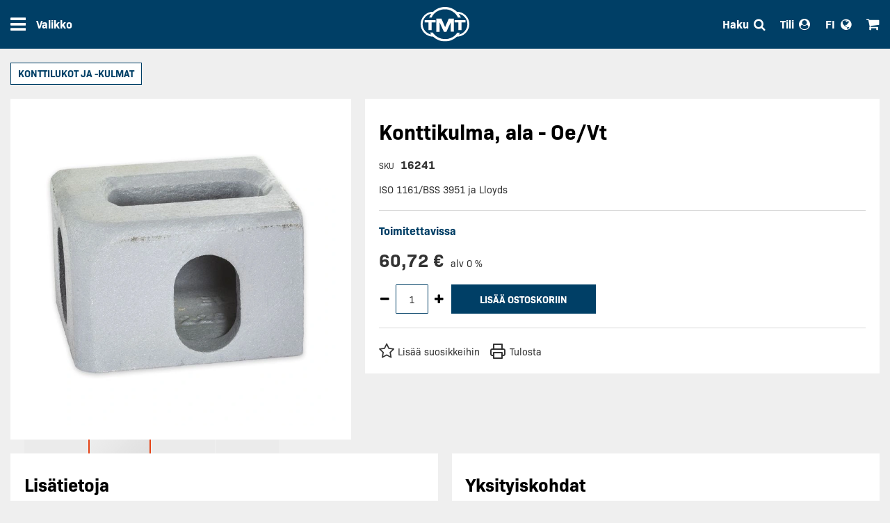

--- FILE ---
content_type: text/html; charset=UTF-8
request_url: https://www.tmt.fi/konttikulma-ala-oe-vt.html
body_size: 18095
content:
<!doctype html>
<html lang="fi">
    <head prefix="og: http://ogp.me/ns# fb: http://ogp.me/ns/fb# product: http://ogp.me/ns/product#">
        <script>
    var LOCALE = 'fi\u002DFI';
    var BASE_URL = 'https\u003A\u002F\u002Fwww.tmt.fi\u002F';
    var require = {
        'baseUrl': 'https\u003A\u002F\u002Fwww.tmt.fi\u002Fstatic\u002Fversion1768224280\u002Ffrontend\u002FAvenla\u002Ftmt\u002Ffi_FI'
    };</script>        <meta charset="utf-8"/>
<meta name="title" content="Konttikulma, ala - Oe/Vt"/>
<meta name="robots" content="INDEX,FOLLOW"/>
<meta name="viewport" content="width=device-width, initial-scale=1"/>
<meta name="format-detection" content="telephone=no"/>
<title>Konttikulma, ala - Oe/Vt</title>
                <link rel="stylesheet" type="text/css" media="all" href="https://www.tmt.fi/static/version1768224280/frontend/Avenla/tmt/fi_FI/mage/calendar.css" />
<link rel="stylesheet" type="text/css" media="all" href="https://www.tmt.fi/static/version1768224280/frontend/Avenla/tmt/fi_FI/Paytrail_PaymentService/css/payment-page-bypass.css" />
<link rel="stylesheet" type="text/css" media="all" href="https://www.tmt.fi/static/version1768224280/frontend/Avenla/tmt/fi_FI/css/styles-m.css" />
<link rel="stylesheet" type="text/css" media="all" href="https://www.tmt.fi/static/version1768224280/frontend/Avenla/tmt/fi_FI/jquery/uppy/dist/uppy-custom.css" />
<link rel="stylesheet" type="text/css" media="all" href="https://www.tmt.fi/static/version1768224280/frontend/Avenla/tmt/fi_FI/mage/gallery/gallery.css" />
<link rel="stylesheet" type="text/css" media="all" href="https://www.tmt.fi/static/version1768224280/frontend/Avenla/tmt/fi_FI/mage/gallery/gallery-extend.css" />
<link rel="stylesheet" type="text/css" media="all" href="https://www.tmt.fi/static/version1768224280/frontend/Avenla/tmt/fi_FI/Magefan_Blog/css/blog-m.css" />
<link rel="stylesheet" type="text/css" media="all" href="https://www.tmt.fi/static/version1768224280/frontend/Avenla/tmt/fi_FI/Magefan_Blog/css/blog-new.css" />
<link rel="stylesheet" type="text/css" media="all" href="https://www.tmt.fi/static/version1768224280/frontend/Avenla/tmt/fi_FI/Magefan_Blog/css/blog-custom.css" />
<link rel="stylesheet" type="text/css" media="screen and (min-width: 768px)" href="https://www.tmt.fi/static/version1768224280/frontend/Avenla/tmt/fi_FI/css/styles-l.css" />

<link rel="icon" type="image/x-icon" href="https://www.tmt.fi/static/version1768224280/frontend/Avenla/tmt/fi_FI/Magento_Theme/favicon.ico" />
<link rel="shortcut icon" type="image/x-icon" href="https://www.tmt.fi/static/version1768224280/frontend/Avenla/tmt/fi_FI/Magento_Theme/favicon.ico" />
<script type="text/javascript" src="https://www.tmt.fi/static/version1768224280/frontend/Avenla/tmt/fi_FI/requirejs/require.js"></script>
<script type="text/javascript" src="https://www.tmt.fi/static/version1768224280/frontend/Avenla/tmt/fi_FI/mage/requirejs/mixins.js"></script>
<script type="text/javascript" src="https://www.tmt.fi/static/version1768224280/frontend/Avenla/tmt/fi_FI/requirejs-config.js"></script>
<script type="text/javascript" src="https://www.tmt.fi/static/version1768224280/frontend/Avenla/tmt/fi_FI/Smile_ElasticsuiteTracker/js/tracking.js"></script>
        
        <script type="text&#x2F;javascript">    window.dataLayer = window.dataLayer || [];
    function gtag() {
        dataLayer.push(arguments);
    }
    gtag('consent', 'default', {
        'ad_storage': 'denied',
        'ad_user_data': 'denied',
        'ad_personalization': 'denied',
        'analytics_storage': 'denied',
        'wait_for_update': 1500,
    });
    gtag('set', 'ads_data_redaction', true);</script>
<script id="CookieConsent" src="https://policy.app.cookieinformation.com/uc.js"
        data-culture="FI" type="text/javascript" data-gcm-version="2.0"></script>

<!-- Google Tag Manager by MagePal -->
<script>window.dataLayer = window.dataLayer || [];</script>


<script type="text/x-magento-init">
    {
        "*": {
            "magepalGtmDatalayer": {
                "isCookieRestrictionModeEnabled": 0,
                "currentWebsite": 1,
                "cookieName": "user_allowed_save_cookie",
                "dataLayer": "dataLayer",
                "accountId": "GTM-KQNP9FL",
                "data": [{"ecommerce":{"currencyCode":"EUR"},"pageType":"catalog_product_view","list":"detail"},{"event":"productPage","product":{"id":"156","sku":"16241","parent_sku":"16241","product_type":"simple","name":"Konttikulma, ala - Oe\/Vt","price":60.72,"attribute_set_id":"4","path":"Konttikulma, ala - Oe\/Vt","category":"Konttilukot ja -kulmat","image_url":"https:\/\/www.tmt.fi\/media\/catalog\/product\/1\/6\/16241_a.jpg"}},{"event":"allPage"},{"event":"catalogProductViewPage"}],
                "isGdprEnabled": 0,
                "gdprOption": 0,
                "addJsInHeader": 0,
                "containerCode": ""
            }
        }
    }
</script>
<!-- End Google Tag Manager by MagePal -->
    <script type="text/x-magento-init">
        {
            "*": {
                "Magento_PageCache/js/form-key-provider": {
                    "isPaginationCacheEnabled":
                        0                }
            }
        }
    </script>

<meta property="og:type" content="product" />
<meta property="og:title"
      content="Konttikulma,&#x20;ala&#x20;-&#x20;Oe&#x2F;Vt" />
<meta property="og:image"
      content="https://www.tmt.fi/media/catalog/product/cache/6517c62f5899ad6aa0ba23ceb3eeff97/1/6/16241_a.jpg" />
<meta property="og:description"
      content="ISO&#x20;1161&#x2F;BSS&#x20;3951&#x20;ja&#x20;Lloyds" />
<meta property="og:url" content="https://www.tmt.fi/konttikulma-ala-oe-vt.html" />
    <meta property="product:price:amount" content="60.72"/>
    <meta property="product:price:currency"
      content="EUR"/>
    </head>
    <body data-container="body"
          data-mage-init='{"loaderAjax": {}, "loader": { "icon": "https://www.tmt.fi/static/version1768224280/frontend/Avenla/tmt/fi_FI/images/loader-2.gif"}}'
        id="html-body" itemtype="http://schema.org/Product" itemscope="itemscope" class="catalog-product-view product-konttikulma-ala-oe-vt page-layout-1column">
        
<!-- Google Tag Manager by MagePal -->
<noscript><iframe src="//www.googletagmanager.com/ns.html?id=GTM-KQNP9FL"
height="0" width="0" style="display:none;visibility:hidden"></iframe></noscript>
<!-- End Google Tag Manager by MagePal -->

<script type="text/x-magento-init">
    {
        "*": {
            "Magento_PageBuilder/js/widget-initializer": {
                "config": {"[data-content-type=\"slider\"][data-appearance=\"default\"]":{"Magento_PageBuilder\/js\/content-type\/slider\/appearance\/default\/widget":false},"[data-content-type=\"map\"]":{"Magento_PageBuilder\/js\/content-type\/map\/appearance\/default\/widget":false},"[data-content-type=\"row\"]":{"Magento_PageBuilder\/js\/content-type\/row\/appearance\/default\/widget":false},"[data-content-type=\"tabs\"]":{"Magento_PageBuilder\/js\/content-type\/tabs\/appearance\/default\/widget":false},"[data-content-type=\"slide\"]":{"Magento_PageBuilder\/js\/content-type\/slide\/appearance\/default\/widget":{"buttonSelector":".pagebuilder-slide-button","showOverlay":"hover","dataRole":"slide"}},"[data-content-type=\"banner\"]":{"Magento_PageBuilder\/js\/content-type\/banner\/appearance\/default\/widget":{"buttonSelector":".pagebuilder-banner-button","showOverlay":"hover","dataRole":"banner"}},"[data-content-type=\"buttons\"]":{"Magento_PageBuilder\/js\/content-type\/buttons\/appearance\/inline\/widget":false},"[data-content-type=\"products\"][data-appearance=\"carousel\"]":{"Magento_PageBuilder\/js\/content-type\/products\/appearance\/carousel\/widget":false}},
                "breakpoints": {"desktop":{"label":"Desktop","stage":true,"default":true,"class":"desktop-switcher","icon":"Magento_PageBuilder::css\/images\/switcher\/switcher-desktop.svg","conditions":{"min-width":"1024px"},"options":{"products":{"default":{"slidesToShow":"5"}}}},"tablet":{"conditions":{"max-width":"1024px","min-width":"768px"},"options":{"products":{"default":{"slidesToShow":"4"},"continuous":{"slidesToShow":"3"}}}},"mobile":{"label":"Mobile","stage":true,"class":"mobile-switcher","icon":"Magento_PageBuilder::css\/images\/switcher\/switcher-mobile.svg","media":"only screen and (max-width: 767px)","conditions":{"max-width":"767px","min-width":"640px"},"options":{"products":{"default":{"slidesToShow":"3"}}}},"mobile-small":{"conditions":{"max-width":"640px"},"options":{"products":{"default":{"slidesToShow":"2"},"continuous":{"slidesToShow":"1"}}}}}            }
        }
    }
</script>

<div class="cookie-status-message" id="cookie-status">
    The store will not work correctly when cookies are disabled.</div>
<script type="text&#x2F;javascript">document.querySelector("#cookie-status").style.display = "none";</script>
<script type="text/x-magento-init">
    {
        "*": {
            "cookieStatus": {}
        }
    }
</script>

<script type="text/x-magento-init">
    {
        "*": {
            "mage/cookies": {
                "expires": null,
                "path": "\u002F",
                "domain": ".www.tmt.fi",
                "secure": false,
                "lifetime": "3600"
            }
        }
    }
</script>
    <noscript>
        <div class="message global noscript">
            <div class="content">
                <p>
                    <strong>JavaScript seems to be disabled in your browser.</strong>
                    <span>
                        For the best experience on our site, be sure to turn on Javascript in your browser.                    </span>
                </p>
            </div>
        </div>
    </noscript>

<script>
    window.cookiesConfig = window.cookiesConfig || {};
    window.cookiesConfig.secure = false;
</script><script>    require.config({
        map: {
            '*': {
                wysiwygAdapter: 'mage/adminhtml/wysiwyg/tiny_mce/tinymceAdapter'
            }
        }
    });</script><script>    require.config({
        paths: {
            googleMaps: 'https\u003A\u002F\u002Fmaps.googleapis.com\u002Fmaps\u002Fapi\u002Fjs\u003Fv\u003D3.56\u0026key\u003D'
        },
        config: {
            'Magento_PageBuilder/js/utils/map': {
                style: '',
            },
            'Magento_PageBuilder/js/content-type/map/preview': {
                apiKey: '',
                apiKeyErrorMessage: 'You\u0020must\u0020provide\u0020a\u0020valid\u0020\u003Ca\u0020href\u003D\u0027https\u003A\u002F\u002Fwww.tmt.fi\u002Fadminhtml\u002Fsystem_config\u002Fedit\u002Fsection\u002Fcms\u002F\u0023cms_pagebuilder\u0027\u0020target\u003D\u0027_blank\u0027\u003EGoogle\u0020Maps\u0020API\u0020key\u003C\u002Fa\u003E\u0020to\u0020use\u0020a\u0020map.'
            },
            'Magento_PageBuilder/js/form/element/map': {
                apiKey: '',
                apiKeyErrorMessage: 'You\u0020must\u0020provide\u0020a\u0020valid\u0020\u003Ca\u0020href\u003D\u0027https\u003A\u002F\u002Fwww.tmt.fi\u002Fadminhtml\u002Fsystem_config\u002Fedit\u002Fsection\u002Fcms\u002F\u0023cms_pagebuilder\u0027\u0020target\u003D\u0027_blank\u0027\u003EGoogle\u0020Maps\u0020API\u0020key\u003C\u002Fa\u003E\u0020to\u0020use\u0020a\u0020map.'
            },
        }
    });</script><script>
    require.config({
        shim: {
            'Magento_PageBuilder/js/utils/map': {
                deps: ['googleMaps']
            }
        }
    });</script>
<!-- Start DataLayer by MagePal -->
<script type="text/x-magento-init">
    {
        "*": {
            "magepalDataLayer": {
                "dataLayer": "dataLayer"
            }
        }
    }
</script>
<!-- Start DataLayer by MagePal  -->
<div class="page-wrapper"><header class="page-header"><div class="panel wrapper"><div class="panel header"><a class="action skip contentarea"
   href="#contentarea">
    <span>
        Siirry sisältöön    </span>
</a>
</div></div><div class="header content"><span data-action="toggle-nav" class="action nav-toggle"><span>Valikko</span></span>
<a
    class="logo"
    href="https://www.tmt.fi/"
    title="TMT.&#x20;Malinen&#x20;Oy"
    aria-label="store logo">
    <img src="https://www.tmt.fi/static/version1768224280/frontend/Avenla/tmt/fi_FI/images/logo.svg"
         title="TMT.&#x20;Malinen&#x20;Oy"
         alt="TMT.&#x20;Malinen&#x20;Oy"
            width="70"                />
</a>

<div data-block="authentication-modal" class="authentication-modal-wrapper">
    <span class="action toggle authentication-modal-toggle">
        <span>Tili</span>
    </span>
    <div class="block block-authentication-modal">
        
<div class="authentication-modal-content-wrapper" data-block="authentication-modal-content-wrapper" data-bind="scope: 'authentication_modal_logged_out_content'">
    <!-- ko template: getTemplate() --><!-- /ko -->
</div>

<script>window.authenticationModalLoggedOutConfig = {"autocomplete":"off","createAccountUrl":"https:\/\/www.tmt.fi\/customer\/account\/create\/","forgotPasswordUrl":"https:\/\/www.tmt.fi\/customer\/account\/forgotpassword\/","redirectUrl":"https:\/\/www.tmt.fi\/konttikulma-ala-oe-vt.html","captcha":{"user_login":{"isCaseSensitive":false,"imageHeight":50,"imageSrc":"","refreshUrl":"https:\/\/www.tmt.fi\/captcha\/refresh\/","isRequired":false,"timestamp":1769081273}}};</script>
<script type="text/x-magento-init">
{
    "[data-block='authentication-modal-content-wrapper']": {
        "Magento_Ui/js/core/app": {"types":[],"components":{"authentication_modal_logged_out_content":{"component":"Avenla_AuthenticationModal\/js\/view\/authentication-modal-logged-out-content","children":{"errors":{"sortOrder":"0","component":"Avenla_AuthenticationModal\/js\/view\/authentication-modal-logged-out-messages","displayArea":"messages"},"captcha":{"component":"Magento_Captcha\/js\/view\/checkout\/loginCaptcha","displayArea":"additional-login-form-fields","formId":"user_login","configSource":"authenticationModalLoggedOutConfig"}}}}}    }
}
</script>
    </div>
</div>

<script type="text/x-magento-init">
{
    ".block-authentication-modal": {
        "dropdownDialog": {
            "appendTo":".authentication-modal-wrapper",
            "triggerTarget":".action.authentication-modal-toggle",
            "closeOnMouseLeave": false,
            "triggerClass":"active",
            "buttons": []
        }
    }
}
</script>

<div data-block="minicart" class="minicart-wrapper">
    <a class="action showcart" href="https://www.tmt.fi/checkout/cart/"
       data-bind="scope: 'minicart_content'">
        <span class="text">Ostoskori</span>
        <span class="counter qty empty"
              data-bind="css: { empty: !!getCartParam('summary_count') == false && !isLoading() },
               blockLoader: isLoading">
            <span class="counter-number">
                <!-- ko if: getCartParam('summary_count') -->
                <!-- ko text: getCartParam('summary_count').toLocaleString(window.LOCALE) --><!-- /ko -->
                <!-- /ko -->
            </span>
            <span class="counter-label">
            <!-- ko if: getCartParam('summary_count') -->
                <!-- ko text: getCartParam('summary_count').toLocaleString(window.LOCALE) --><!-- /ko -->
                <!-- ko i18n: 'items' --><!-- /ko -->
            <!-- /ko -->
            </span>
        </span>
    </a>
            <div class="block block-minicart"
             data-role="dropdownDialog"
             data-mage-init='{"dropdownDialog":{
                "appendTo":"[data-block=minicart]",
                "triggerTarget":".showcart",
                "timeout": "2000",
                "closeOnMouseLeave": false,
                "closeOnEscape": true,
                "triggerClass":"active",
                "parentClass":"active",
                "buttons":[]}}'>
            <div id="minicart-content-wrapper" data-bind="scope: 'minicart_content'">
                <!-- ko template: getTemplate() --><!-- /ko -->
            </div>
                    </div>
        <script>window.checkout = {"shoppingCartUrl":"https:\/\/www.tmt.fi\/checkout\/cart\/","checkoutUrl":"https:\/\/www.tmt.fi\/checkout\/","updateItemQtyUrl":"https:\/\/www.tmt.fi\/checkout\/sidebar\/updateItemQty\/","removeItemUrl":"https:\/\/www.tmt.fi\/checkout\/sidebar\/removeItem\/","imageTemplate":"Magento_Catalog\/product\/image_with_borders","baseUrl":"https:\/\/www.tmt.fi\/","minicartMaxItemsVisible":5,"websiteId":"1","maxItemsToDisplay":10,"storeId":"1","storeGroupId":"1","customerLoginUrl":"https:\/\/www.tmt.fi\/customer\/account\/login\/referer\/aHR0cHM6Ly93d3cudG10LmZpL2tvbnR0aWt1bG1hLWFsYS1vZS12dC5odG1s\/","isRedirectRequired":false,"autocomplete":"off","captcha":{"user_login":{"isCaseSensitive":false,"imageHeight":50,"imageSrc":"","refreshUrl":"https:\/\/www.tmt.fi\/captcha\/refresh\/","isRequired":false,"timestamp":1769081273}}}</script>    <script type="text/x-magento-init">
    {
        "[data-block='minicart']": {
            "Magento_Ui/js/core/app": {"components":{"minicart_content":{"children":{"subtotal.container":{"children":{"subtotal":{"children":{"subtotal.totals":{"config":{"display_cart_subtotal_incl_tax":0,"display_cart_subtotal_excl_tax":0,"template":"Magento_Tax\/checkout\/minicart\/subtotal\/totals"},"children":{"subtotal.totals.msrp":{"component":"Magento_Msrp\/js\/view\/checkout\/minicart\/subtotal\/totals","config":{"displayArea":"minicart-subtotal-hidden","template":"Magento_Msrp\/checkout\/minicart\/subtotal\/totals"}}},"component":"Magento_Tax\/js\/view\/checkout\/minicart\/subtotal\/totals"}},"component":"uiComponent","config":{"template":"Magento_Checkout\/minicart\/subtotal"}}},"component":"uiComponent","config":{"displayArea":"subtotalContainer"}},"item.renderer":{"component":"Magento_Checkout\/js\/view\/cart-item-renderer","config":{"displayArea":"defaultRenderer","template":"Magento_Checkout\/minicart\/item\/default"},"children":{"item.image":{"component":"Magento_Catalog\/js\/view\/image","config":{"template":"Magento_Catalog\/product\/image","displayArea":"itemImage"}},"checkout.cart.item.price.sidebar":{"component":"uiComponent","config":{"template":"Magento_Checkout\/minicart\/item\/price","displayArea":"priceSidebar"}}}},"extra_info":{"component":"uiComponent","config":{"displayArea":"extraInfo"}},"promotion":{"component":"uiComponent","config":{"displayArea":"promotion"}}},"config":{"itemRenderer":{"default":"defaultRenderer","simple":"defaultRenderer","virtual":"defaultRenderer"},"template":"Magento_Checkout\/minicart\/content"},"component":"Magento_Checkout\/js\/view\/minicart"}},"types":[]}        },
        "*": {
            "Magento_Ui/js/block-loader": "https\u003A\u002F\u002Fwww.tmt.fi\u002Fstatic\u002Fversion1768224280\u002Ffrontend\u002FAvenla\u002Ftmt\u002Ffi_FI\u002Fimages\u002Floader\u002D1.gif"
        }
    }
    </script>
</div>

<div data-block="search" class="search-wrapper">
    <div class="action toggle search-toggle"><span>Haku</span></div>
    <div class="block block-search"
         data-role="dropdownDialog"
         data-mage-init='{"dropdownDialog":{
                "appendTo":"[data-block=search]",
                "triggerTarget":".action.search-toggle",
                "closeOnMouseLeave": false,
                "triggerClass":"active",
                "buttons":[]}}'>
        <div class="block-title"><strong>Haku</strong></div>
        <form class="form minisearch" id="search_mini_form" action="https://www.tmt.fi/catalogsearch/result/" method="get">
            <div class="fieldset">
                <div class="field search">
                    <label class="label" for="search" data-role="minisearch-label">
                        <span>Haku</span>
                    </label>
                    <div class="control">
                        <input id="search"
                               type="text"
                               name="q"
                               value=""
                               placeholder="Hae&#x20;koko&#x20;sivustosta..."
                               class="input-text"
                               maxlength="128"
                               role="combobox"
                               aria-haspopup="false"
                               aria-autocomplete="both"
                               aria-expanded="false"
                               autocomplete="off"
                               data-block="autocomplete-form"/>
                        <div id="search_autocomplete" class="search-autocomplete"></div>
                                            </div>
                </div>
            </div>
            <div class="actions">
                <button type="submit"
                        title="Haku"
                        class="action primary search">
                    <span>Haku</span>
                </button>
            </div>
        </form>
    </div>
</div>
<script type="text/x-magento-init">
{
    "#search": {
        "quickSearch": {
            "formSelector":"#search_mini_form",
            "url":"",
            "destinationSelector":"#search_autocomplete",
            "templates": {"term":{"title":"Hakusanat","template":"Smile_ElasticsuiteCore\/autocomplete\/term"},"product":{"title":"Tuotteet","template":"Smile_ElasticsuiteCatalog\/autocomplete\/product"},"category":{"title":"Kategoriat","template":"Smile_ElasticsuiteCatalog\/autocomplete\/category"},"product_attribute":{"title":"Attribuutit","template":"Smile_ElasticsuiteCatalog\/autocomplete\/product-attribute","titleRenderer":"Smile_ElasticsuiteCatalog\/js\/autocomplete\/product-attribute"}},
            "priceFormat" : {"pattern":"%s\u00a0\u20ac","precision":2,"requiredPrecision":2,"decimalSymbol":",","groupSymbol":"\u00a0","groupLength":3,"integerRequired":false},
            "minSearchLength" : 2        }
    }
}
</script>

        <div data-block="switcher" class="switcher-wrapper" data-ui-id="language-switcher" id="view-">
        <div class="action toggle switcher-toggle switcher-fi">
            <span>FI</span>
        </div>
        <div class="block block-switcher"
             data-role="dropdownDialog"
             data-mage-init='{"dropdownDialog":{
                "appendTo":"[data-block=switcher]",
                "triggerTarget":".action.switcher-toggle",
                "closeOnMouseLeave": false,
                "triggerClass":"active",
                "buttons":[]}}'>
            <ul class="switcher-options">
                                                                                                <li class="view-en switcher-option">
                            <a href="https://www.tmt.fi/stores/store/redirect/___store/en/___from_store/fi/uenc/aHR0cHM6Ly93d3cudG10LmZpL2VuL2tvbnR0aWt1bG1hLWFsYS1vZS12dC5odG1s/">
                                <span>EN</span>
                            </a>
                        </li>
                                                                                <li class="view-se switcher-option">
                            <a href="https://www.tmt.fi/stores/store/redirect/___store/se/___from_store/fi/uenc/aHR0cHM6Ly93d3cudG10LmZpL3NlL2tvbnR0aWt1bG1hLWFsYS1vZS12dC5odG1s/">
                                <span>SE</span>
                            </a>
                        </li>
                                                </ul>
        </div>
    </div>
</div></header><div class="nav-sections">
<nav class="navigation megamenu" data-action="navigation" data-mage-init='{"menuToggle":{}}'>
                                <div class="megamenu-section" data-megamenu-code="section_one" data-mage-init='{"megaMenu": {"mediaBreakpoint": "(max-width: 767px)", "menuTitle": "Verkkokauppa"}}'>
                <ul class="megamenu-items level0" data-level="0">
                                            
<li class="megamenu-item&#x20;megamenu-item-category&#x20;level0&#x20;">
    <div class="megamenu-anchor">
                    <span class="megamenu-anchor-icon icon-underrun-protection"></span>
                <a class="megamenu-anchor-label" href="https://www.tmt.fi/alleajosuojaus.html">Alleajosuojaus</a>
                    <a class="megamenu-anchor-expand" href="#" aria-label="Expand"></a>
            </div>
            <ul class="megamenu-items&#x20;level1" data-level="1">
            
<li class="megamenu-item&#x20;megamenu-item-category&#x20;level1">
    <div class="megamenu-anchor">
                <a class="megamenu-anchor-label" href="https://www.tmt.fi/alleajosuojaus/alleajosuojat.html">Alleajosuojat</a>
            </div>
    </li>

<li class="megamenu-item&#x20;megamenu-item-category&#x20;level1">
    <div class="megamenu-anchor">
                <a class="megamenu-anchor-label" href="https://www.tmt.fi/alleajosuojaus/liikennesuojalaitteet.html">Liikennesuojalaitteet</a>
            </div>
    </li>

<li class="megamenu-item&#x20;megamenu-item-category&#x20;level1">
    <div class="megamenu-anchor">
                <a class="megamenu-anchor-label" href="https://www.tmt.fi/alleajosuojaus/sivusuojat.html">Sivusuojat</a>
            </div>
    </li>

<li class="megamenu-item&#x20;megamenu-item-category&#x20;level1">
    <div class="megamenu-anchor">
                <a class="megamenu-anchor-label" href="https://www.tmt.fi/alleajosuojaus/suojien-tarvikkeet-ja-komponentit.html">Suojien tarvikkeet ja komponentit</a>
            </div>
    </li>
        </ul>
    </li>
                                            
<li class="megamenu-item&#x20;megamenu-item-category&#x20;level0&#x20;">
    <div class="megamenu-anchor">
                    <span class="megamenu-anchor-icon icon-ladders"></span>
                <a class="megamenu-anchor-label" href="https://www.tmt.fi/askelmat-tikkaat-ja-kahvat.html">Askelmat, tikkaat ja kahvat</a>
                    <a class="megamenu-anchor-expand" href="#" aria-label="Expand"></a>
            </div>
            <ul class="megamenu-items&#x20;level1" data-level="1">
            
<li class="megamenu-item&#x20;megamenu-item-category&#x20;level1">
    <div class="megamenu-anchor">
                <a class="megamenu-anchor-label" href="https://www.tmt.fi/askelmat-tikkaat-ja-kahvat/askelmat-ja-tikkaat.html">Askelmat ja tikkaat</a>
            </div>
    </li>

<li class="megamenu-item&#x20;megamenu-item-category&#x20;level1">
    <div class="megamenu-anchor">
                <a class="megamenu-anchor-label" href="https://www.tmt.fi/askelmat-tikkaat-ja-kahvat/kahvat.html">Kahvat</a>
            </div>
    </li>
        </ul>
    </li>
                                            
<li class="megamenu-item&#x20;megamenu-item-category&#x20;level0&#x20;">
    <div class="megamenu-anchor">
                    <span class="megamenu-anchor-icon icon-gas-springs"></span>
                <a class="megamenu-anchor-label" href="https://www.tmt.fi/kaasujouset.html">Kaasujouset</a>
                    <a class="megamenu-anchor-expand" href="#" aria-label="Expand"></a>
            </div>
            <ul class="megamenu-items&#x20;level1" data-level="1">
            
<li class="megamenu-item&#x20;megamenu-item-category&#x20;level1">
    <div class="megamenu-anchor">
                <a class="megamenu-anchor-label" href="https://www.tmt.fi/kaasujouset/kaasujouset.html">Kaasujouset</a>
            </div>
    </li>

<li class="megamenu-item&#x20;megamenu-item-category&#x20;level1">
    <div class="megamenu-anchor">
                <a class="megamenu-anchor-label" href="https://www.tmt.fi/kaasujouset/kaasujousien-tarvikkeet.html">Kaasujousien tarvikkeet</a>
            </div>
    </li>
        </ul>
    </li>
                                            
<li class="megamenu-item&#x20;megamenu-item-category&#x20;level0&#x20;">
    <div class="megamenu-anchor">
                    <span class="megamenu-anchor-icon icon-signs-and-tapes"></span>
                <a class="megamenu-anchor-label" href="https://www.tmt.fi/kilvet-ja-tarrat.html">Kilvet ja tarrat</a>
                    <a class="megamenu-anchor-expand" href="#" aria-label="Expand"></a>
            </div>
            <ul class="megamenu-items&#x20;level1" data-level="1">
            
<li class="megamenu-item&#x20;megamenu-item-category&#x20;level1">
    <div class="megamenu-anchor">
                <a class="megamenu-anchor-label" href="https://www.tmt.fi/kilvet-ja-tarrat/adr-kilvet.html">ADR-kilvet</a>
            </div>
    </li>

<li class="megamenu-item&#x20;megamenu-item-category&#x20;level1">
    <div class="megamenu-anchor">
                <a class="megamenu-anchor-label" href="https://www.tmt.fi/kilvet-ja-tarrat/erikoiskuljetus.html">Erikoiskuljetus</a>
            </div>
    </li>

<li class="megamenu-item&#x20;megamenu-item-category&#x20;level1">
    <div class="megamenu-anchor">
                <a class="megamenu-anchor-label" href="https://www.tmt.fi/kilvet-ja-tarrat/varoituskilvet.html">Varoituskilvet</a>
            </div>
    </li>

<li class="megamenu-item&#x20;megamenu-item-category&#x20;level1">
    <div class="megamenu-anchor">
                <a class="megamenu-anchor-label" href="https://www.tmt.fi/kilvet-ja-tarrat/varoitustarrat-ja-kotelot.html">Varoitustarrat ja kotelot</a>
            </div>
    </li>

<li class="megamenu-item&#x20;megamenu-item-category&#x20;level1">
    <div class="megamenu-anchor">
                <a class="megamenu-anchor-label" href="https://www.tmt.fi/kilvet-ja-tarrat/aareismerkinta.html">&#196;&#228;reismerkint&#228;</a>
            </div>
    </li>
        </ul>
    </li>
                                            
<li class="megamenu-item&#x20;megamenu-item-category&#x20;level0&#x20;">
    <div class="megamenu-anchor">
                    <span class="megamenu-anchor-icon icon-swap-body-equipment"></span>
                <a class="megamenu-anchor-label" href="https://www.tmt.fi/kontti-ja-vaihtolavavarusteet.html">Kontti- ja vaihtolavavarusteet</a>
                    <a class="megamenu-anchor-expand" href="#" aria-label="Expand"></a>
            </div>
            <ul class="megamenu-items&#x20;level1" data-level="1">
            
<li class="megamenu-item&#x20;megamenu-item-category&#x20;level1">
    <div class="megamenu-anchor">
                <a class="megamenu-anchor-label" href="https://www.tmt.fi/kontti-ja-vaihtolavavarusteet/konttilukot-ja-kulmat.html">Konttilukot ja -kulmat</a>
            </div>
    </li>

<li class="megamenu-item&#x20;megamenu-item-category&#x20;level1">
    <div class="megamenu-anchor">
                <a class="megamenu-anchor-label" href="https://www.tmt.fi/kontti-ja-vaihtolavavarusteet/puutavaravarusteet.html">Puutavaravarusteet</a>
            </div>
    </li>

<li class="megamenu-item&#x20;megamenu-item-category&#x20;level1">
    <div class="megamenu-anchor">
                <a class="megamenu-anchor-label" href="https://www.tmt.fi/kontti-ja-vaihtolavavarusteet/seisontajalat.html">Seisontajalat</a>
            </div>
    </li>

<li class="megamenu-item&#x20;megamenu-item-category&#x20;level1">
    <div class="megamenu-anchor">
                <a class="megamenu-anchor-label" href="https://www.tmt.fi/kontti-ja-vaihtolavavarusteet/vaihtolavavarusteet.html">Vaihtolavavarusteet</a>
            </div>
    </li>
        </ul>
    </li>
                                            
<li class="megamenu-item&#x20;megamenu-item-category&#x20;level0&#x20;">
    <div class="megamenu-anchor">
                    <span class="megamenu-anchor-icon icon-rubber-products"></span>
                <a class="megamenu-anchor-label" href="https://www.tmt.fi/kumivalmisteet.html">Kumivalmisteet</a>
                    <a class="megamenu-anchor-expand" href="#" aria-label="Expand"></a>
            </div>
            <ul class="megamenu-items&#x20;level1" data-level="1">
            
<li class="megamenu-item&#x20;megamenu-item-category&#x20;level1">
    <div class="megamenu-anchor">
                <a class="megamenu-anchor-label" href="https://www.tmt.fi/kumivalmisteet/kulmapalat.html">Kulmapalat</a>
            </div>
    </li>

<li class="megamenu-item&#x20;megamenu-item-category&#x20;level1">
    <div class="megamenu-anchor">
                <a class="megamenu-anchor-label" href="https://www.tmt.fi/kumivalmisteet/kumi-ja-muovituotteet.html">Kumi- ja muovituotteet</a>
            </div>
    </li>

<li class="megamenu-item&#x20;megamenu-item-category&#x20;level1">
    <div class="megamenu-anchor">
                <a class="megamenu-anchor-label" href="https://www.tmt.fi/kumivalmisteet/kynnys-ja-nostotason-tiivisteet.html">Kynnys- ja nostotason tiivisteet</a>
            </div>
    </li>

<li class="megamenu-item&#x20;megamenu-item-category&#x20;level1">
    <div class="megamenu-anchor">
                <a class="megamenu-anchor-label" href="https://www.tmt.fi/kumivalmisteet/laitatiivisteet.html">Laitatiivisteet</a>
            </div>
    </li>

<li class="megamenu-item&#x20;megamenu-item-category&#x20;level1">
    <div class="megamenu-anchor">
                <a class="megamenu-anchor-label" href="https://www.tmt.fi/kumivalmisteet/ovitiivisteet.html">Ovitiivisteet</a>
            </div>
    </li>

<li class="megamenu-item&#x20;megamenu-item-category&#x20;level1">
    <div class="megamenu-anchor">
                <a class="megamenu-anchor-label" href="https://www.tmt.fi/kumivalmisteet/puskurikumit.html">Puskurikumit</a>
            </div>
    </li>
        </ul>
    </li>
                                            
<li class="megamenu-item&#x20;megamenu-item-category&#x20;level0&#x20;">
    <div class="megamenu-anchor">
                    <span class="megamenu-anchor-icon icon-sliding-roofs-and-side-curtains"></span>
                <a class="megamenu-anchor-label" href="https://www.tmt.fi/liukukatot-ja-sivuverhot.html">Liukukatot ja sivuverhot</a>
                    <a class="megamenu-anchor-expand" href="#" aria-label="Expand"></a>
            </div>
            <ul class="megamenu-items&#x20;level1" data-level="1">
            
<li class="megamenu-item&#x20;megamenu-item-category&#x20;level1">
    <div class="megamenu-anchor">
                <a class="megamenu-anchor-label" href="https://www.tmt.fi/liukukatot-ja-sivuverhot/combiliner.html">Combiliner</a>
            </div>
    </li>

<li class="megamenu-item&#x20;megamenu-item-category&#x20;level1">
    <div class="megamenu-anchor">
                <a class="megamenu-anchor-label" href="https://www.tmt.fi/liukukatot-ja-sivuverhot/liukutolpat.html">Liukutolpat</a>
            </div>
    </li>

<li class="megamenu-item&#x20;megamenu-item-category&#x20;level1">
    <div class="megamenu-anchor">
                <a class="megamenu-anchor-label" href="https://www.tmt.fi/liukukatot-ja-sivuverhot/sesam-komponentit-ja-tarvikkeet.html">Sesam-komponentit ja tarvikkeet</a>
            </div>
    </li>

<li class="megamenu-item&#x20;megamenu-item-category&#x20;level1">
    <div class="megamenu-anchor">
                <a class="megamenu-anchor-label" href="https://www.tmt.fi/liukukatot-ja-sivuverhot/sivuverhotarvikkeet.html">Sivuverhotarvikkeet</a>
            </div>
    </li>
        </ul>
    </li>
                                            
<li class="megamenu-item&#x20;megamenu-item-category&#x20;level0&#x20;">
    <div class="megamenu-anchor">
                    <span class="megamenu-anchor-icon icon-mudguards"></span>
                <a class="megamenu-anchor-label" href="https://www.tmt.fi/lokasuojat.html">Lokasuojat</a>
                    <a class="megamenu-anchor-expand" href="#" aria-label="Expand"></a>
            </div>
            <ul class="megamenu-items&#x20;level1" data-level="1">
            
<li class="megamenu-item&#x20;megamenu-item-category&#x20;level1">
    <div class="megamenu-anchor">
                <a class="megamenu-anchor-label" href="https://www.tmt.fi/lokasuojat/jonesco-antispray-lokasuojat.html">Jonesco Antispray -lokasuojat</a>
            </div>
    </li>

<li class="megamenu-item&#x20;megamenu-item-category&#x20;level1">
    <div class="megamenu-anchor">
                <a class="megamenu-anchor-label" href="https://www.tmt.fi/lokasuojat/jonesco-189-antispray-lokasuojat.html">Jonesco &#189; Antispray -lokasuojat</a>
            </div>
    </li>

<li class="megamenu-item&#x20;megamenu-item-category&#x20;level1">
    <div class="megamenu-anchor">
                <a class="megamenu-anchor-label" href="https://www.tmt.fi/lokasuojat/jonesco-flat-top-lokasuojat.html">Jonesco Flat top -lokasuojat</a>
            </div>
    </li>

<li class="megamenu-item&#x20;megamenu-item-category&#x20;level1">
    <div class="megamenu-anchor">
                <a class="megamenu-anchor-label" href="https://www.tmt.fi/lokasuojat/jonesco-highgard-lokasuojat.html">Jonesco HighGard -lokasuojat</a>
            </div>
    </li>

<li class="megamenu-item&#x20;megamenu-item-category&#x20;level1">
    <div class="megamenu-anchor">
                <a class="megamenu-anchor-label" href="https://www.tmt.fi/lokasuojat/muut-lokasuojat.html">Muut lokasuojat</a>
            </div>
    </li>
        </ul>
    </li>
                                            
<li class="megamenu-item&#x20;megamenu-item-category&#x20;level0&#x20;">
    <div class="megamenu-anchor">
                    <span class="megamenu-anchor-icon icon-mudguard-stays"></span>
                <a class="megamenu-anchor-label" href="https://www.tmt.fi/lokasuojien-kannakkeet.html">Lokasuojien kannakkeet</a>
                    <a class="megamenu-anchor-expand" href="#" aria-label="Expand"></a>
            </div>
            <ul class="megamenu-items&#x20;level1" data-level="1">
            
<li class="megamenu-item&#x20;megamenu-item-category&#x20;level1">
    <div class="megamenu-anchor">
                <a class="megamenu-anchor-label" href="https://www.tmt.fi/lokasuojien-kannakkeet/kannakkeiden-tarvikkeet.html">Kannakkeiden tarvikkeet</a>
            </div>
    </li>

<li class="megamenu-item&#x20;megamenu-item-category&#x20;level1">
    <div class="megamenu-anchor">
                <a class="megamenu-anchor-label" href="https://www.tmt.fi/lokasuojien-kannakkeet/lattakannakkeet.html">Lattakannakkeet</a>
            </div>
    </li>

<li class="megamenu-item&#x20;megamenu-item-category&#x20;level1">
    <div class="megamenu-anchor">
                <a class="megamenu-anchor-label" href="https://www.tmt.fi/lokasuojien-kannakkeet/putkikannakkeet.html">Putkikannakkeet</a>
            </div>
    </li>

<li class="megamenu-item&#x20;megamenu-item-category&#x20;level1">
    <div class="megamenu-anchor">
                <a class="megamenu-anchor-label" href="https://www.tmt.fi/lokasuojien-kannakkeet/u-ja-v-kannakkeet.html">U ja V-kannakkeet</a>
            </div>
    </li>
        </ul>
    </li>
                                            
<li class="megamenu-item&#x20;megamenu-item-category&#x20;level0&#x20;">
    <div class="megamenu-anchor">
                    <span class="megamenu-anchor-icon icon-locking-devices"></span>
                <a class="megamenu-anchor-label" href="https://www.tmt.fi/lukintalaitteet.html">Lukintalaitteet</a>
                    <a class="megamenu-anchor-expand" href="#" aria-label="Expand"></a>
            </div>
            <ul class="megamenu-items&#x20;level1" data-level="1">
            
<li class="megamenu-item&#x20;megamenu-item-category&#x20;level1">
    <div class="megamenu-anchor">
                <a class="megamenu-anchor-label" href="https://www.tmt.fi/lukintalaitteet/kiristyslukot.html">Kiristyslukot</a>
            </div>
    </li>

<li class="megamenu-item&#x20;megamenu-item-category&#x20;level1">
    <div class="megamenu-anchor">
                <a class="megamenu-anchor-label" href="https://www.tmt.fi/lukintalaitteet/lavakiinnikkeet.html">Lavakiinnikkeet</a>
            </div>
    </li>

<li class="megamenu-item&#x20;megamenu-item-category&#x20;level1">
    <div class="megamenu-anchor">
                <a class="megamenu-anchor-label" href="https://www.tmt.fi/lukintalaitteet/lavalukot.html">Lavalukot</a>
            </div>
    </li>

<li class="megamenu-item&#x20;megamenu-item-category&#x20;level1">
    <div class="megamenu-anchor">
                <a class="megamenu-anchor-label" href="https://www.tmt.fi/lukintalaitteet/ovisalvat.html">Ovisalvat</a>
            </div>
    </li>

<li class="megamenu-item&#x20;megamenu-item-category&#x20;level1">
    <div class="megamenu-anchor">
                <a class="megamenu-anchor-label" href="https://www.tmt.fi/lukintalaitteet/sivuoven-lukot.html">Sivuoven lukot</a>
            </div>
    </li>

<li class="megamenu-item&#x20;megamenu-item-category&#x20;level1">
    <div class="megamenu-anchor">
                <a class="megamenu-anchor-label" href="https://www.tmt.fi/lukintalaitteet/takaoven-lukot.html">Takaoven lukot</a>
            </div>
    </li>

<li class="megamenu-item&#x20;megamenu-item-category&#x20;level1">
    <div class="megamenu-anchor">
                <a class="megamenu-anchor-label" href="https://www.tmt.fi/lukintalaitteet/muut-lukot.html">Muut lukot</a>
            </div>
    </li>
        </ul>
    </li>
                                            
<li class="megamenu-item&#x20;megamenu-item-category&#x20;level0&#x20;">
    <div class="megamenu-anchor">
                    <span class="megamenu-anchor-icon icon-locking-pillars"></span>
                <a class="megamenu-anchor-label" href="https://www.tmt.fi/lukkotolpat.html">Lukkotolpat</a>
                    <a class="megamenu-anchor-expand" href="#" aria-label="Expand"></a>
            </div>
            <ul class="megamenu-items&#x20;level1" data-level="1">
            
<li class="megamenu-item&#x20;megamenu-item-category&#x20;level1">
    <div class="megamenu-anchor">
                <a class="megamenu-anchor-label" href="https://www.tmt.fi/lukkotolpat/alumiini-k-20-kinnegrip-lukkotolpat.html">Alumiini K-20 Kinnegrip-lukkotolpat</a>
            </div>
    </li>

<li class="megamenu-item&#x20;megamenu-item-category&#x20;level1">
    <div class="megamenu-anchor">
                <a class="megamenu-anchor-label" href="https://www.tmt.fi/lukkotolpat/armaton-lukkotolpat.html">Armaton-lukkotolpat</a>
            </div>
    </li>

<li class="megamenu-item&#x20;megamenu-item-category&#x20;level1">
    <div class="megamenu-anchor">
                <a class="megamenu-anchor-label" href="https://www.tmt.fi/lukkotolpat/kinnegrip-tarvikkeet.html">Kinnegrip tarvikkeet</a>
            </div>
    </li>

<li class="megamenu-item&#x20;megamenu-item-category&#x20;level1">
    <div class="megamenu-anchor">
                <a class="megamenu-anchor-label" href="https://www.tmt.fi/lukkotolpat/kzn-k-20-kinnegrip-lukkotolpat.html">KZN K-20 Kinnegrip-lukkotolpat</a>
            </div>
    </li>

<li class="megamenu-item&#x20;megamenu-item-category&#x20;level1">
    <div class="megamenu-anchor">
                <a class="megamenu-anchor-label" href="https://www.tmt.fi/lukkotolpat/minimatic-lukintalaitteet.html">Minimatic-lukintalaitteet</a>
            </div>
    </li>

<li class="megamenu-item&#x20;megamenu-item-category&#x20;level1">
    <div class="megamenu-anchor">
                <a class="megamenu-anchor-label" href="https://www.tmt.fi/lukkotolpat/t50-kinnegrip-lukkotolpat.html">T50 Kinnegrip-lukkotolpat</a>
            </div>
    </li>

<li class="megamenu-item&#x20;megamenu-item-category&#x20;level1">
    <div class="megamenu-anchor">
                <a class="megamenu-anchor-label" href="https://www.tmt.fi/lukkotolpat/teras-k-20-kinnegrip-lukkotolpat.html">Ter&#228;s K-20 Kinnegrip-lukkotolpat</a>
            </div>
    </li>

<li class="megamenu-item&#x20;megamenu-item-category&#x20;level1">
    <div class="megamenu-anchor">
                <a class="megamenu-anchor-label" href="https://www.tmt.fi/lukkotolpat/teras-k-5-kinnegrip-lukkotolpat.html">Ter&#228;s K-5 Kinnegrip-lukkotolpat</a>
            </div>
    </li>
        </ul>
    </li>
                                            
<li class="megamenu-item&#x20;megamenu-item-category&#x20;level0&#x20;">
    <div class="megamenu-anchor">
                    <span class="megamenu-anchor-icon icon-p-light"></span>
                <a class="megamenu-anchor-label" href="https://www.tmt.fi/p-light-varavaloyksikot.html">P-Light varavaloyksik&#246;t</a>
                    <a class="megamenu-anchor-expand" href="#" aria-label="Expand"></a>
            </div>
            <ul class="megamenu-items&#x20;level1" data-level="1">
            
<li class="megamenu-item&#x20;megamenu-item-category&#x20;level1">
    <div class="megamenu-anchor">
                <a class="megamenu-anchor-label" href="https://www.tmt.fi/p-light-varavaloyksikot/varavaloyksikot.html">Varavaloyksik&#246;t</a>
            </div>
    </li>

<li class="megamenu-item&#x20;megamenu-item-category&#x20;level1">
    <div class="megamenu-anchor">
                <a class="megamenu-anchor-label" href="https://www.tmt.fi/p-light-varavaloyksikot/varaosat-ja-tarvikkeet.html">Varaosat ja tarvikkeet</a>
            </div>
    </li>
        </ul>
    </li>
                                            
<li class="megamenu-item&#x20;megamenu-item-category&#x20;level0&#x20;">
    <div class="megamenu-anchor">
                    <span class="megamenu-anchor-icon icon-profiles"></span>
                <a class="megamenu-anchor-label" href="https://www.tmt.fi/profiilit.html">Profiilit</a>
                    <a class="megamenu-anchor-expand" href="#" aria-label="Expand"></a>
            </div>
            <ul class="megamenu-items&#x20;level1" data-level="1">
            
<li class="megamenu-item&#x20;megamenu-item-category&#x20;level1">
    <div class="megamenu-anchor">
                <a class="megamenu-anchor-label" href="https://www.tmt.fi/profiilit/25-mm-n-laitaprofiilit.html">25 mm:n laitaprofiilit</a>
            </div>
    </li>

<li class="megamenu-item&#x20;megamenu-item-category&#x20;level1">
    <div class="megamenu-anchor">
                <a class="megamenu-anchor-label" href="https://www.tmt.fi/profiilit/25-mm-n-paatyprofiilit.html">25 mm:n p&#228;&#228;typrofiilit</a>
            </div>
    </li>

<li class="megamenu-item&#x20;megamenu-item-category&#x20;level1">
    <div class="megamenu-anchor">
                <a class="megamenu-anchor-label" href="https://www.tmt.fi/profiilit/30-mm-n-laitaprofiilit.html">30 mm:n laitaprofiilit</a>
            </div>
    </li>

<li class="megamenu-item&#x20;megamenu-item-category&#x20;level1">
    <div class="megamenu-anchor">
                <a class="megamenu-anchor-label" href="https://www.tmt.fi/profiilit/30-mm-n-paatyprofiilit.html">30 mm:n p&#228;&#228;typrofiilit</a>
            </div>
    </li>

<li class="megamenu-item&#x20;megamenu-item-category&#x20;level1">
    <div class="megamenu-anchor">
                <a class="megamenu-anchor-label" href="https://www.tmt.fi/profiilit/apurunkoprofiilit.html">Apurunkoprofiilit</a>
            </div>
    </li>

<li class="megamenu-item&#x20;megamenu-item-category&#x20;level1">
    <div class="megamenu-anchor">
                <a class="megamenu-anchor-label" href="https://www.tmt.fi/profiilit/koriprofiilit.html">Koriprofiilit</a>
            </div>
    </li>

<li class="megamenu-item&#x20;megamenu-item-category&#x20;level1">
    <div class="megamenu-anchor">
                <a class="megamenu-anchor-label" href="https://www.tmt.fi/profiilit/kevytkorien-profiilit.html">Kevytkorien profiilit</a>
            </div>
    </li>

<li class="megamenu-item&#x20;megamenu-item-category&#x20;level1">
    <div class="megamenu-anchor">
                <a class="megamenu-anchor-label" href="https://www.tmt.fi/profiilit/latat-ja-u-profiilit.html">Latat ja U-profiilit</a>
            </div>
    </li>

<li class="megamenu-item&#x20;megamenu-item-category&#x20;level1">
    <div class="megamenu-anchor">
                <a class="megamenu-anchor-label" href="https://www.tmt.fi/profiilit/lattiaprofiilit.html">Lattiaprofiilit</a>
            </div>
    </li>

<li class="megamenu-item&#x20;megamenu-item-category&#x20;level1">
    <div class="megamenu-anchor">
                <a class="megamenu-anchor-label" href="https://www.tmt.fi/profiilit/profiilit-30-50-mm.html">Profiilit 30-50 mm</a>
            </div>
    </li>

<li class="megamenu-item&#x20;megamenu-item-category&#x20;level1">
    <div class="megamenu-anchor">
                <a class="megamenu-anchor-label" href="https://www.tmt.fi/profiilit/terasprofiilit.html">Ter&#228;sprofiilit</a>
            </div>
    </li>

<li class="megamenu-item&#x20;megamenu-item-category&#x20;level1">
    <div class="megamenu-anchor">
                <a class="megamenu-anchor-label" href="https://www.tmt.fi/profiilit/vetolaatikkoprofiilit.html">Vetolaatikkoprofiilit</a>
            </div>
    </li>
        </ul>
    </li>
                                            
<li class="megamenu-item&#x20;megamenu-item-category&#x20;level0&#x20;">
    <div class="megamenu-anchor">
                    <span class="megamenu-anchor-icon icon-wheelschocks-and-holders"></span>
                <a class="megamenu-anchor-label" href="https://www.tmt.fi/pyorakiilat-ja-telineet.html">Py&#246;r&#228;kiilat ja telineet</a>
                    <a class="megamenu-anchor-expand" href="#" aria-label="Expand"></a>
            </div>
            <ul class="megamenu-items&#x20;level1" data-level="1">
            
<li class="megamenu-item&#x20;megamenu-item-category&#x20;level1">
    <div class="megamenu-anchor">
                <a class="megamenu-anchor-label" href="https://www.tmt.fi/pyorakiilat-ja-telineet/pyorakiilat.html">Py&#246;r&#228;kiilat</a>
            </div>
    </li>

<li class="megamenu-item&#x20;megamenu-item-category&#x20;level1">
    <div class="megamenu-anchor">
                <a class="megamenu-anchor-label" href="https://www.tmt.fi/pyorakiilat-ja-telineet/pyorakiilojen-telineet.html">Py&#246;r&#228;kiilojen telineet</a>
            </div>
    </li>
        </ul>
    </li>
                                            
<li class="megamenu-item&#x20;megamenu-item-category&#x20;level0&#x20;">
    <div class="megamenu-anchor">
                    <span class="megamenu-anchor-icon icon-anti-spray"></span>
                <a class="megamenu-anchor-label" href="https://www.tmt.fi/roiskeenesto.html">Roiskeenesto</a>
                    <a class="megamenu-anchor-expand" href="#" aria-label="Expand"></a>
            </div>
            <ul class="megamenu-items&#x20;level1" data-level="1">
            
<li class="megamenu-item&#x20;megamenu-item-category&#x20;level1">
    <div class="megamenu-anchor">
                <a class="megamenu-anchor-label" href="https://www.tmt.fi/roiskeenesto/antispray-roiskeenestolapat.html">Antispray-roiskeenestol&#228;p&#228;t</a>
            </div>
    </li>

<li class="megamenu-item&#x20;megamenu-item-category&#x20;level1">
    <div class="megamenu-anchor">
                <a class="megamenu-anchor-label" href="https://www.tmt.fi/roiskeenesto/tmt-rensi-roiskeenestolapat.html">TMT-Rensi roiskeenestol&#228;p&#228;t</a>
            </div>
    </li>

<li class="megamenu-item&#x20;megamenu-item-category&#x20;level1">
    <div class="megamenu-anchor">
                <a class="megamenu-anchor-label" href="https://www.tmt.fi/roiskeenesto/tmt-rensi-roiskeenestomatot.html">TMT-Rensi roiskeenestomatot</a>
            </div>
    </li>

<li class="megamenu-item&#x20;megamenu-item-category&#x20;level1">
    <div class="megamenu-anchor">
                <a class="megamenu-anchor-label" href="https://www.tmt.fi/roiskeenesto/tmt-roiskelapat.html">TMT-roiskel&#228;p&#228;t</a>
            </div>
    </li>

<li class="megamenu-item&#x20;megamenu-item-category&#x20;level1">
    <div class="megamenu-anchor">
                <a class="megamenu-anchor-label" href="https://www.tmt.fi/roiskeenesto/roiskelappien-kiinnitys.html">Roiskel&#228;ppien kiinnitys</a>
            </div>
    </li>
        </ul>
    </li>
                                            
<li class="megamenu-item&#x20;megamenu-item-category&#x20;level0&#x20;">
    <div class="megamenu-anchor">
                    <span class="megamenu-anchor-icon icon-body-clamps"></span>
                <a class="megamenu-anchor-label" href="https://www.tmt.fi/runko-ja-kuormatilakiinnikkeet.html">Runko- ja kuormatilakiinnikkeet</a>
                    <a class="megamenu-anchor-expand" href="#" aria-label="Expand"></a>
            </div>
            <ul class="megamenu-items&#x20;level1" data-level="1">
            
<li class="megamenu-item&#x20;megamenu-item-category&#x20;level1">
    <div class="megamenu-anchor">
                <a class="megamenu-anchor-label" href="https://www.tmt.fi/runko-ja-kuormatilakiinnikkeet/kuormatilakiinnikkeet.html">Kuormatilakiinnikkeet</a>
            </div>
    </li>

<li class="megamenu-item&#x20;megamenu-item-category&#x20;level1">
    <div class="megamenu-anchor">
                <a class="megamenu-anchor-label" href="https://www.tmt.fi/runko-ja-kuormatilakiinnikkeet/runkokiinnikkeet.html">Runkokiinnikkeet</a>
            </div>
    </li>
        </ul>
    </li>
                                            
<li class="megamenu-item&#x20;megamenu-item-category&#x20;level0&#x20;">
    <div class="megamenu-anchor">
                    <span class="megamenu-anchor-icon icon-screws-nuts-and-rivets"></span>
                <a class="megamenu-anchor-label" href="https://www.tmt.fi/ruuvit-mutterit-ja-niitit.html">Ruuvit, mutterit ja niitit</a>
                    <a class="megamenu-anchor-expand" href="#" aria-label="Expand"></a>
            </div>
            <ul class="megamenu-items&#x20;level1" data-level="1">
            
<li class="megamenu-item&#x20;megamenu-item-category&#x20;level1">
    <div class="megamenu-anchor">
                <a class="megamenu-anchor-label" href="https://www.tmt.fi/ruuvit-mutterit-ja-niitit/niitit.html">Niitit</a>
            </div>
    </li>

<li class="megamenu-item&#x20;megamenu-item-category&#x20;level1">
    <div class="megamenu-anchor">
                <a class="megamenu-anchor-label" href="https://www.tmt.fi/ruuvit-mutterit-ja-niitit/ruuvisarjat-ja-monipakkaukset.html">Ruuvisarjat ja monipakkaukset</a>
            </div>
    </li>

<li class="megamenu-item&#x20;megamenu-item-category&#x20;level1">
    <div class="megamenu-anchor">
                <a class="megamenu-anchor-label" href="https://www.tmt.fi/ruuvit-mutterit-ja-niitit/ruuvit-mutterit-ja-aluslevyt.html">Ruuvit, mutterit ja aluslevyt</a>
            </div>
    </li>

<li class="megamenu-item&#x20;megamenu-item-category&#x20;level1">
    <div class="megamenu-anchor">
                <a class="megamenu-anchor-label" href="https://www.tmt.fi/ruuvit-mutterit-ja-niitit/sienimutterit.html">Sienimutterit</a>
            </div>
    </li>
        </ul>
    </li>
                                            
<li class="megamenu-item&#x20;megamenu-item-category&#x20;level0&#x20;">
    <div class="megamenu-anchor">
                    <span class="megamenu-anchor-icon icon-hinges"></span>
                <a class="megamenu-anchor-label" href="https://www.tmt.fi/saranat.html">Saranat</a>
                    <a class="megamenu-anchor-expand" href="#" aria-label="Expand"></a>
            </div>
            <ul class="megamenu-items&#x20;level1" data-level="1">
            
<li class="megamenu-item&#x20;megamenu-item-category&#x20;level1">
    <div class="megamenu-anchor">
                <a class="megamenu-anchor-label" href="https://www.tmt.fi/saranat/alu-laitasaranat.html">ALU Laitasaranat</a>
            </div>
    </li>

<li class="megamenu-item&#x20;megamenu-item-category&#x20;level1">
    <div class="megamenu-anchor">
                <a class="megamenu-anchor-label" href="https://www.tmt.fi/saranat/laitasaranatapit-ja-holkit.html">Laitasaranatapit ja -holkit</a>
            </div>
    </li>

<li class="megamenu-item&#x20;megamenu-item-category&#x20;level1">
    <div class="megamenu-anchor">
                <a class="megamenu-anchor-label" href="https://www.tmt.fi/saranat/rst-ovisaranat.html">RST Ovisaranat</a>
            </div>
    </li>

<li class="megamenu-item&#x20;megamenu-item-category&#x20;level1">
    <div class="megamenu-anchor">
                <a class="megamenu-anchor-label" href="https://www.tmt.fi/saranat/saranalistat.html">Saranalistat</a>
            </div>
    </li>

<li class="megamenu-item&#x20;megamenu-item-category&#x20;level1">
    <div class="megamenu-anchor">
                <a class="megamenu-anchor-label" href="https://www.tmt.fi/saranat/zn-ovisaranat.html">ZN Ovisaranat</a>
            </div>
    </li>

<li class="megamenu-item&#x20;megamenu-item-category&#x20;level1">
    <div class="megamenu-anchor">
                <a class="megamenu-anchor-label" href="https://www.tmt.fi/saranat/muut-laitasaranat.html">Muut laitasaranat</a>
            </div>
    </li>
        </ul>
    </li>
                                            
<li class="megamenu-item&#x20;megamenu-item-category&#x20;level0&#x20;">
    <div class="megamenu-anchor">
                    <span class="megamenu-anchor-icon icon-lashing-devices"></span>
                <a class="megamenu-anchor-label" href="https://www.tmt.fi/sidontalaitteet.html">Sidontalaitteet</a>
                    <a class="megamenu-anchor-expand" href="#" aria-label="Expand"></a>
            </div>
            <ul class="megamenu-items&#x20;level1" data-level="1">
            
<li class="megamenu-item&#x20;megamenu-item-category&#x20;level1">
    <div class="megamenu-anchor">
                <a class="megamenu-anchor-label" href="https://www.tmt.fi/sidontalaitteet/hihnat-ja-kiristimet.html">Hihnat ja kiristimet</a>
            </div>
    </li>

<li class="megamenu-item&#x20;megamenu-item-category&#x20;level1">
    <div class="megamenu-anchor">
                <a class="megamenu-anchor-label" href="https://www.tmt.fi/sidontalaitteet/hitsattavat-sidontapisteet.html">Hitsattavat sidontapisteet</a>
            </div>
    </li>

<li class="megamenu-item&#x20;megamenu-item-category&#x20;level1">
    <div class="megamenu-anchor">
                <a class="megamenu-anchor-label" href="https://www.tmt.fi/sidontalaitteet/kuormatuet-ja-valitasopalkit.html">Kuormatuet ja v&#228;litasopalkit</a>
            </div>
    </li>

<li class="megamenu-item&#x20;megamenu-item-category&#x20;level1">
    <div class="megamenu-anchor">
                <a class="megamenu-anchor-label" href="https://www.tmt.fi/sidontalaitteet/pultattavat-sidontapisteet.html">Pultattavat sidontapisteet</a>
            </div>
    </li>

<li class="megamenu-item&#x20;megamenu-item-category&#x20;level1">
    <div class="megamenu-anchor">
                <a class="megamenu-anchor-label" href="https://www.tmt.fi/sidontalaitteet/pylvasholkit-ja-tolpat.html">Pylv&#228;sholkit ja -tolpat</a>
            </div>
    </li>

<li class="megamenu-item&#x20;megamenu-item-category&#x20;level1">
    <div class="megamenu-anchor">
                <a class="megamenu-anchor-label" href="https://www.tmt.fi/sidontalaitteet/sidonta-ja-kiinnityskiskot.html">Sidonta- ja kiinnityskiskot</a>
            </div>
    </li>

<li class="megamenu-item&#x20;megamenu-item-category&#x20;level1">
    <div class="megamenu-anchor">
                <a class="megamenu-anchor-label" href="https://www.tmt.fi/sidontalaitteet/tir-lenkit-ja-vaijerit.html">TIR-lenkit ja vaijerit</a>
            </div>
    </li>
        </ul>
    </li>
                                            
<li class="megamenu-item&#x20;megamenu-item-category&#x20;level0&#x20;">
    <div class="megamenu-anchor">
                    <span class="megamenu-anchor-icon icon-electrical"></span>
                <a class="megamenu-anchor-label" href="https://www.tmt.fi/sahkotarvikkeet.html">S&#228;hk&#246;tarvikkeet</a>
                    <a class="megamenu-anchor-expand" href="#" aria-label="Expand"></a>
            </div>
            <ul class="megamenu-items&#x20;level1" data-level="1">
            
<li class="megamenu-item&#x20;megamenu-item-category&#x20;level1">
    <div class="megamenu-anchor">
                <a class="megamenu-anchor-label" href="https://www.tmt.fi/sahkotarvikkeet/sahkotarvikkeet.html">S&#228;hk&#246;tarvikkeet</a>
            </div>
    </li>
        </ul>
    </li>
                                            
<li class="megamenu-item&#x20;megamenu-item-category&#x20;level0&#x20;">
    <div class="megamenu-anchor">
                    <span class="megamenu-anchor-icon icon-toolboxes"></span>
                <a class="megamenu-anchor-label" href="https://www.tmt.fi/tyokalulaatikot.html">Ty&#246;kalulaatikot</a>
                    <a class="megamenu-anchor-expand" href="#" aria-label="Expand"></a>
            </div>
            <ul class="megamenu-items&#x20;level1" data-level="1">
            
<li class="megamenu-item&#x20;megamenu-item-category&#x20;level1">
    <div class="megamenu-anchor">
                <a class="megamenu-anchor-label" href="https://www.tmt.fi/tyokalulaatikot/alu-tmt-tyokalulaatikot.html">ALU TMT-ty&#246;kalulaatikot</a>
            </div>
    </li>

<li class="megamenu-item&#x20;megamenu-item-category&#x20;level1">
    <div class="megamenu-anchor">
                <a class="megamenu-anchor-label" href="https://www.tmt.fi/tyokalulaatikot/rst-tmt-tyokalulaatikot.html">RST TMT-ty&#246;kalulaatikot</a>
            </div>
    </li>

<li class="megamenu-item&#x20;megamenu-item-category&#x20;level1">
    <div class="megamenu-anchor">
                <a class="megamenu-anchor-label" href="https://www.tmt.fi/tyokalulaatikot/bt-trailerparts-tyokalulaatikot.html">BT Trailerparts -työkalulaatikot</a>
            </div>
    </li>

<li class="megamenu-item&#x20;megamenu-item-category&#x20;level1">
    <div class="megamenu-anchor">
                <a class="megamenu-anchor-label" href="https://www.tmt.fi/tyokalulaatikot/tmt-mittatilauslaatikot.html">TMT-mittatilauslaatikot</a>
            </div>
    </li>

<li class="megamenu-item&#x20;megamenu-item-category&#x20;level1">
    <div class="megamenu-anchor">
                <a class="megamenu-anchor-label" href="https://www.tmt.fi/tyokalulaatikot/tmt-tyokalulaatikoiden-kannakkeet.html">TMT-ty&#246;kalulaatikoiden kannakkeet</a>
            </div>
    </li>

<li class="megamenu-item&#x20;megamenu-item-category&#x20;level1">
    <div class="megamenu-anchor">
                <a class="megamenu-anchor-label" href="https://www.tmt.fi/tyokalulaatikot/tmt-tyokalulaatikoiden-varaosat.html">TMT-työkalulaatikoiden varaosat</a>
            </div>
    </li>

<li class="megamenu-item&#x20;megamenu-item-category&#x20;level1">
    <div class="megamenu-anchor">
                <a class="megamenu-anchor-label" href="https://www.tmt.fi/tyokalulaatikot/muut-tmt-tyokalulaatikot.html">Muut TMT-ty&#246;kalulaatikot</a>
            </div>
    </li>

<li class="megamenu-item&#x20;megamenu-item-category&#x20;level1">
    <div class="megamenu-anchor">
                <a class="megamenu-anchor-label" href="https://www.tmt.fi/tyokalulaatikot/muoviset-tyokalulaatikot-ja-kannakkeet.html">Muoviset ty&#246;kalulaatikot ja kannakkeet</a>
            </div>
    </li>

<li class="megamenu-item&#x20;megamenu-item-category&#x20;level1">
    <div class="megamenu-anchor">
                <a class="megamenu-anchor-label" href="https://www.tmt.fi/tyokalulaatikot/tyokalulaatikoiden-lisavarusteet.html">Ty&#246;kalulaatikoiden lis&#228;varusteet</a>
            </div>
    </li>
        </ul>
    </li>
                                            
<li class="megamenu-item&#x20;megamenu-item-category&#x20;level0&#x20;">
    <div class="megamenu-anchor">
                <a class="megamenu-anchor-label" href="https://www.tmt.fi/tmt-tuotekokonaisuudet.html">TMT-tuotekokonaisuudet</a>
                    <a class="megamenu-anchor-expand" href="#" aria-label="Expand"></a>
            </div>
            <ul class="megamenu-items&#x20;level1" data-level="1">
            
<li class="megamenu-item&#x20;megamenu-item-category&#x20;level1">
    <div class="megamenu-anchor">
                <a class="megamenu-anchor-label" href="https://www.tmt.fi/tmt-tuotekokonaisuudet/alumiinilavat.html">Alumiinilavat</a>
            </div>
    </li>

<li class="megamenu-item&#x20;megamenu-item-category&#x20;level1">
    <div class="megamenu-anchor">
                <a class="megamenu-anchor-label" href="https://www.tmt.fi/tmt-tuotekokonaisuudet/mittatilauslaatikot.html">Mittatilauslaatikot </a>
            </div>
    </li>

<li class="megamenu-item&#x20;megamenu-item-category&#x20;level1">
    <div class="megamenu-anchor">
                <a class="megamenu-anchor-label" href="https://www.tmt.fi/tmt-tuotekokonaisuudet/etusermilaatikostot.html">Etusermilaatikostot</a>
            </div>
    </li>

<li class="megamenu-item&#x20;megamenu-item-category&#x20;level1">
    <div class="megamenu-anchor">
                <a class="megamenu-anchor-label" href="https://www.tmt.fi/tmt-tuotekokonaisuudet/ohjaamosuojat.html">Ohjaamosuojat</a>
            </div>
    </li>

<li class="megamenu-item&#x20;megamenu-item-category&#x20;level1">
    <div class="megamenu-anchor">
                <a class="megamenu-anchor-label" href="https://www.tmt.fi/tmt-tuotekokonaisuudet/taitelaidat-ja-taiteovet.html">Taitelaidat ja taiteovet</a>
            </div>
    </li>

<li class="megamenu-item&#x20;megamenu-item-category&#x20;level1">
    <div class="megamenu-anchor">
                <a class="megamenu-anchor-label" href="https://www.tmt.fi/tmt-tuotekokonaisuudet/alumiinilaidat.html">Laidat ja ovet</a>
            </div>
    </li>

<li class="megamenu-item&#x20;megamenu-item-category&#x20;level1">
    <div class="megamenu-anchor">
                <a class="megamenu-anchor-label" href="https://www.tmt.fi/tmt-tuotekokonaisuudet/liikuteltava-tyopiste.html">Liikuteltava työpiste</a>
            </div>
    </li>

<li class="megamenu-item&#x20;megamenu-item-category&#x20;level1">
    <div class="megamenu-anchor">
                <a class="megamenu-anchor-label" href="https://www.tmt.fi/tmt-tuotekokonaisuudet/huoltokorit.html">Huoltokori</a>
            </div>
    </li>

<li class="megamenu-item&#x20;megamenu-item-category&#x20;level1">
    <div class="megamenu-anchor">
                <a class="megamenu-anchor-label" href="https://www.tmt.fi/tmt-tuotekokonaisuudet/huoltokori-pick-up-autoon.html">Huoltokori pick-up-autoon</a>
            </div>
    </li>

<li class="megamenu-item&#x20;megamenu-item-category&#x20;level1">
    <div class="megamenu-anchor">
                <a class="megamenu-anchor-label" href="https://www.tmt.fi/tmt-tuotekokonaisuudet/rulo-ovet.html">Rulo-ovet</a>
            </div>
    </li>

<li class="megamenu-item&#x20;megamenu-item-category&#x20;level1">
    <div class="megamenu-anchor">
                <a class="megamenu-anchor-label" href="https://www.tmt.fi/tmt-tuotekokonaisuudet/kuljetuslaatikot.html">Kuljetuslaatikot</a>
            </div>
    </li>
        </ul>
    </li>
                                            
<li class="megamenu-item&#x20;megamenu-item-category&#x20;level0&#x20;">
    <div class="megamenu-anchor">
                    <span class="megamenu-anchor-icon icon-lights"></span>
                <a class="megamenu-anchor-label" href="https://www.tmt.fi/valaisimet.html">Valaisimet</a>
                    <a class="megamenu-anchor-expand" href="#" aria-label="Expand"></a>
            </div>
            <ul class="megamenu-items&#x20;level1" data-level="1">
            
<li class="megamenu-item&#x20;megamenu-item-category&#x20;level1">
    <div class="megamenu-anchor">
                <a class="megamenu-anchor-label" href="https://www.tmt.fi/valaisimet/heijastimet.html">Heijastimet</a>
            </div>
    </li>

<li class="megamenu-item&#x20;megamenu-item-category&#x20;level1">
    <div class="megamenu-anchor">
                <a class="megamenu-anchor-label" href="https://www.tmt.fi/valaisimet/kumivarsivalot.html">Varoitusvalot</a>
            </div>
    </li>

<li class="megamenu-item&#x20;megamenu-item-category&#x20;level1">
    <div class="megamenu-anchor">
                <a class="megamenu-anchor-label" href="https://www.tmt.fi/valaisimet/monitoimivalaisimet.html">Takavalot</a>
            </div>
    </li>

<li class="megamenu-item&#x20;megamenu-item-category&#x20;level1">
    <div class="megamenu-anchor">
                <a class="megamenu-anchor-label" href="https://www.tmt.fi/valaisimet/sisatilan-valaistus.html">Sis&#228;tilan valaistus</a>
            </div>
    </li>

<li class="megamenu-item&#x20;megamenu-item-category&#x20;level1">
    <div class="megamenu-anchor">
                <a class="megamenu-anchor-label" href="https://www.tmt.fi/valaisimet/ty-246-ja-peruutusvalot.html">Työvalot</a>
            </div>
    </li>

<li class="megamenu-item&#x20;megamenu-item-category&#x20;level1">
    <div class="megamenu-anchor">
                <a class="megamenu-anchor-label" href="https://www.tmt.fi/valaisimet/valaisintarvikkeet.html">Valaisintarvikkeet</a>
            </div>
    </li>

<li class="megamenu-item&#x20;megamenu-item-category&#x20;level1">
    <div class="megamenu-anchor">
                <a class="megamenu-anchor-label" href="https://www.tmt.fi/valaisimet/yksitoimivalaisimet.html">Extravalot</a>
            </div>
    </li>

<li class="megamenu-item&#x20;megamenu-item-category&#x20;level1">
    <div class="megamenu-anchor">
                <a class="megamenu-anchor-label" href="https://www.tmt.fi/valaisimet/aarivalot.html">Sivu- ja äärivalaisimet</a>
            </div>
    </li>
        </ul>
    </li>
                                            
<li class="megamenu-item&#x20;megamenu-item-category&#x20;level0&#x20;">
    <div class="megamenu-anchor">
                    <span class="megamenu-anchor-icon icon-drawbars"></span>
                <a class="megamenu-anchor-label" href="https://www.tmt.fi/vetoaisat.html">Vetoaisat</a>
                    <a class="megamenu-anchor-expand" href="#" aria-label="Expand"></a>
            </div>
            <ul class="megamenu-items&#x20;level1" data-level="1">
            
<li class="megamenu-item&#x20;megamenu-item-category&#x20;level1">
    <div class="megamenu-anchor">
                <a class="megamenu-anchor-label" href="https://www.tmt.fi/vetoaisat/vetoaisojen-varusteet.html">Vetoaisojen varusteet</a>
            </div>
    </li>

<li class="megamenu-item&#x20;megamenu-item-category&#x20;level1">
    <div class="megamenu-anchor">
                <a class="megamenu-anchor-label" href="https://www.tmt.fi/vetoaisat/trako-vetoaisat.html">Trako-vetoaisat</a>
            </div>
    </li>
        </ul>
    </li>
                                            
<li class="megamenu-item&#x20;megamenu-item-category&#x20;level0&#x20;">
    <div class="megamenu-anchor">
                    <span class="megamenu-anchor-icon icon-couplings-and-traverses"></span>
                <a class="megamenu-anchor-label" href="https://www.tmt.fi/jost.html">Vetokytkimet ja -palkit</a>
                    <a class="megamenu-anchor-expand" href="#" aria-label="Expand"></a>
            </div>
            <ul class="megamenu-items&#x20;level1" data-level="1">
            
<li class="megamenu-item&#x20;megamenu-item-category&#x20;level1">
    <div class="megamenu-anchor">
                <a class="megamenu-anchor-label" href="https://www.tmt.fi/jost/vetokytkimet.html">Vetokytkimet</a>
            </div>
    </li>

<li class="megamenu-item&#x20;megamenu-item-category&#x20;level1">
    <div class="megamenu-anchor">
                <a class="megamenu-anchor-label" href="https://www.tmt.fi/jost/vetopalkit.html">Vetopalkit</a>
            </div>
    </li>
        </ul>
    </li>
                                            
<li class="megamenu-item&#x20;megamenu-item-category&#x20;level0&#x20;">
    <div class="megamenu-anchor">
                <a class="megamenu-anchor-label" href="https://www.tmt.fi/outlet.html">OUTLET</a>
            </div>
    </li>
                                    </ul>
            </div>
                                        <div class="megamenu-section" data-megamenu-code="section_two" data-mage-init='{"megaMenu": {"mediaBreakpoint": "(max-width: 767px)", "menuTitle": "TMT Malinen"}}'>
                <ul class="megamenu-items level0" data-level="0">
                                            
<li class="megamenu-item&#x20;megamenu-item-static-link&#x20;level0&#x20;">
    <div class="megamenu-anchor">
                <a class="megamenu-anchor-label" href="https://www.tmt.fi/asennusohjeet-dokumentit" >Asennusohjeet ja dokumentit</a>
    </div>
</li>
                                            
<li class="megamenu-item&#x20;megamenu-item-static-link&#x20;level0&#x20;">
    <div class="megamenu-anchor">
                <a class="megamenu-anchor-label" href="https://www.tmt.fi/kestava-kehitys" >Kestävä kehitys</a>
    </div>
</li>
                                            
<li class="megamenu-item&#x20;megamenu-item-static-link&#x20;level0&#x20;">
    <div class="megamenu-anchor">
                <a class="megamenu-anchor-label" href="https://www.tmt.fi/tietoa-meista" >Tietoa meistä</a>
    </div>
</li>
                                            
<li class="megamenu-item&#x20;megamenu-item-static-link&#x20;level0&#x20;">
    <div class="megamenu-anchor">
                <a class="megamenu-anchor-label" href="https://www.tmt.fi/tuotanto" >Tuotanto</a>
    </div>
</li>
                                            
<li class="megamenu-item&#x20;megamenu-item-dropdown&#x20;level0&#x20;">
    <div class="megamenu-anchor">
                <a class="megamenu-anchor-label" href="#">Yhteystiedot</a>
        <a class="megamenu-anchor-expand" href="#" aria-label="Expand"></a>
    </div>
    <ul class="megamenu-items level1" data-level="1">
        <li class="megamenu-item megamenu-item-dropdown-content level1">
            <p><div class="widget block block-cms-link">
    <a href="https://www.tmt.fi/yhteystiedot" title="Yhteystiedot">
        <span>Yhteystiedot</span>
    </a>
</div>
<div class="widget block block-cms-link">
    <a href="https://www.tmt.fi/myyntiehdot" title="Myyntiehdot">
        <span>Myyntiehdot</span>
    </a>
</div>
<div class="widget block block-cms-link">
    <a href="https://www.tmt.fi/tilaus-ja-toimitusehdot" title="Tilaus- ja toimitusehdot">
        <span>Tilaus- ja toimitusehdot</span>
    </a>
</div>
<div class="widget block block-cms-link">
    <a href="https://www.tmt.fi/verkkolaskutustiedot" title="Verkkolaskutustiedot">
        <span>Verkkolaskutustiedot</span>
    </a>
</div>
<div class="widget block block-cms-link">
    <a href="https://www.tmt.fi/ura-tmt-lla" title="Ura TMT:llä">
        <span>Ura TMT:llä</span>
    </a>
</div>
<a href="https://www.tmt.fi/brands">Tuotemerkit</a></p>
<p>&nbsp;</p>        </li>
    </ul>
</li>
                                    </ul>
            </div>
            </nav>
</div><div class="top-container">
    <div class="product-category-links">
                    <a class="product-category-link" href="https://www.tmt.fi/kontti-ja-vaihtolavavarusteet/konttilukot-ja-kulmat.html">
                Konttilukot ja -kulmat            </a>
            </div>
</div><main id="maincontent" class="page-main"><a id="contentarea" tabindex="-1"></a>
<div class="page messages"><div data-placeholder="messages"></div>
<div data-bind="scope: 'messages'">
    <!-- ko if: cookieMessagesObservable() && cookieMessagesObservable().length > 0 -->
    <div aria-atomic="true" role="alert" class="messages" data-bind="foreach: {
        data: cookieMessagesObservable(), as: 'message'
    }">
        <div data-bind="attr: {
            class: 'message-' + message.type + ' ' + message.type + ' message',
            'data-ui-id': 'message-' + message.type
        }">
            <div data-bind="html: $parent.prepareMessageForHtml(message.text)"></div>
        </div>
    </div>
    <!-- /ko -->

    <div aria-atomic="true" role="alert" class="messages" data-bind="foreach: {
        data: messages().messages, as: 'message'
    }, afterRender: purgeMessages">
        <div data-bind="attr: {
            class: 'message-' + message.type + ' ' + message.type + ' message',
            'data-ui-id': 'message-' + message.type
        }">
            <div data-bind="html: $parent.prepareMessageForHtml(message.text)"></div>
        </div>
    </div>
</div>

<script type="text/x-magento-init">
    {
        "*": {
            "Magento_Ui/js/core/app": {
                "components": {
                        "messages": {
                            "component": "Magento_Theme/js/view/messages"
                        }
                    }
                }
            }
    }
</script>
</div><div class="columns"><div class="column main"><input name="form_key" type="hidden" value="108UcG6vyplZjDkx" /><div id="authenticationPopup" data-bind="scope:'authenticationPopup', style: {display: 'none'}">
        <script>window.authenticationPopup = {"autocomplete":"off","customerRegisterUrl":"https:\/\/www.tmt.fi\/customer\/account\/create\/","customerForgotPasswordUrl":"https:\/\/www.tmt.fi\/customer\/account\/forgotpassword\/","baseUrl":"https:\/\/www.tmt.fi\/","customerLoginUrl":"https:\/\/www.tmt.fi\/customer\/ajax\/login\/"}</script>    <!-- ko template: getTemplate() --><!-- /ko -->
        <script type="text/x-magento-init">
        {
            "#authenticationPopup": {
                "Magento_Ui/js/core/app": {"components":{"authenticationPopup":{"component":"Magento_Customer\/js\/view\/authentication-popup","children":{"messages":{"component":"Magento_Ui\/js\/view\/messages","displayArea":"messages"},"captcha":{"component":"Magento_Captcha\/js\/view\/checkout\/loginCaptcha","displayArea":"additional-login-form-fields","formId":"user_login","configSource":"checkout"}}}}}            },
            "*": {
                "Magento_Ui/js/block-loader": "https\u003A\u002F\u002Fwww.tmt.fi\u002Fstatic\u002Fversion1768224280\u002Ffrontend\u002FAvenla\u002Ftmt\u002Ffi_FI\u002Fimages\u002Floader\u002D1.gif"
                            }
        }
    </script>
</div>
<script type="text/x-magento-init">
    {
        "*": {
            "Magento_Customer/js/section-config": {
                "sections": {"stores\/store\/switch":["*"],"stores\/store\/switchrequest":["*"],"directory\/currency\/switch":["*"],"*":["messages"],"customer\/account\/logout":["*","recently_viewed_product","recently_compared_product","persistent"],"customer\/account\/loginpost":["*","customer"],"customer\/account\/createpost":["*"],"customer\/account\/editpost":["*"],"customer\/ajax\/login":["checkout-data","cart","captcha"],"catalog\/product_compare\/add":["compare-products"],"catalog\/product_compare\/remove":["compare-products"],"catalog\/product_compare\/clear":["compare-products"],"sales\/guest\/reorder":["cart"],"sales\/order\/reorder":["cart"],"checkout\/cart\/add":["cart","directory-data","magepal-gtm-jsdatalayer","magepal-eegtm-jsdatalayer"],"checkout\/cart\/delete":["cart","magepal-gtm-jsdatalayer","magepal-eegtm-jsdatalayer"],"checkout\/cart\/updatepost":["cart","magepal-gtm-jsdatalayer","magepal-eegtm-jsdatalayer"],"checkout\/cart\/updateitemoptions":["cart","magepal-gtm-jsdatalayer","magepal-eegtm-jsdatalayer"],"checkout\/cart\/couponpost":["cart","magepal-gtm-jsdatalayer","customer"],"checkout\/cart\/estimatepost":["cart","magepal-gtm-jsdatalayer"],"checkout\/cart\/estimateupdatepost":["cart","magepal-gtm-jsdatalayer"],"checkout\/onepage\/saveorder":["cart","checkout-data","last-ordered-items","magepal-gtm-jsdatalayer"],"checkout\/sidebar\/removeitem":["cart","magepal-gtm-jsdatalayer","magepal-eegtm-jsdatalayer"],"checkout\/sidebar\/updateitemqty":["cart","magepal-gtm-jsdatalayer","magepal-eegtm-jsdatalayer"],"rest\/*\/v1\/carts\/*\/payment-information":["cart","last-ordered-items","instant-purchase","captcha","magepal-gtm-jsdatalayer"],"rest\/*\/v1\/guest-carts\/*\/payment-information":["cart","captcha","magepal-gtm-jsdatalayer"],"rest\/*\/v1\/guest-carts\/*\/selected-payment-method":["cart","checkout-data","magepal-gtm-jsdatalayer"],"rest\/*\/v1\/carts\/*\/selected-payment-method":["cart","checkout-data","instant-purchase","magepal-gtm-jsdatalayer"],"customer\/address\/*":["instant-purchase"],"customer\/account\/*":["instant-purchase"],"vault\/cards\/deleteaction":["instant-purchase"],"multishipping\/checkout\/overviewpost":["cart"],"paypal\/express\/placeorder":["cart","checkout-data"],"paypal\/payflowexpress\/placeorder":["cart","checkout-data"],"paypal\/express\/onauthorization":["cart","checkout-data"],"persistent\/index\/unsetcookie":["persistent"],"review\/product\/post":["review"],"wishlist\/index\/add":["wishlist"],"wishlist\/index\/remove":["wishlist"],"wishlist\/index\/updateitemoptions":["wishlist"],"wishlist\/index\/update":["wishlist"],"wishlist\/index\/cart":["wishlist","cart"],"wishlist\/index\/fromcart":["wishlist","cart"],"wishlist\/index\/allcart":["wishlist","cart"],"wishlist\/shared\/allcart":["wishlist","cart"],"wishlist\/shared\/cart":["cart"],"newsletter\/subscriber\/new":["customer"],"amasty_cart\/cart\/add":["magepal-eegtm-jsdatalayer"],"amasty_jettheme\/ajax\/addtocart":["magepal-eegtm-jsdatalayer"],"ajaxsuite\/cart\/add":["magepal-eegtm-jsdatalayer"]},
                "clientSideSections": ["checkout-data","cart-data"],
                "baseUrls": ["https:\/\/www.tmt.fi\/","http:\/\/www.tmt.fi\/"],
                "sectionNames": ["messages","customer","compare-products","last-ordered-items","cart","directory-data","instant-purchase","loggedAsCustomer","captcha","persistent","review","wishlist","recently_viewed_product","recently_compared_product","product_data_storage","paypal-billing-agreement","paypal-buyer-country","magepal-gtm-jsdatalayer","magepal-eegtm-jsdatalayer"]            }
        }
    }
</script>
<script type="text/x-magento-init">
    {
        "*": {
            "Magento_Customer/js/customer-data": {
                "sectionLoadUrl": "https\u003A\u002F\u002Fwww.tmt.fi\u002Fcustomer\u002Fsection\u002Fload\u002F",
                "expirableSectionLifetime": 60,
                "expirableSectionNames": ["cart","persistent"],
                "cookieLifeTime": "3600",
                "cookieDomain": "",
                "updateSessionUrl": "https\u003A\u002F\u002Fwww.tmt.fi\u002Fcustomer\u002Faccount\u002FupdateSession\u002F",
                "isLoggedIn": ""
            }
        }
    }
</script>
<script type="text/x-magento-init">
    {
        "*": {
            "Magento_Customer/js/invalidation-processor": {
                "invalidationRules": {
                    "website-rule": {
                        "Magento_Customer/js/invalidation-rules/website-rule": {
                            "scopeConfig": {
                                "websiteId": "1"
                            }
                        }
                    }
                }
            }
        }
    }
</script>
<script type="text/x-magento-init">
    {
        "body": {
            "pageCache": {"url":"https:\/\/www.tmt.fi\/page_cache\/block\/render\/id\/156\/","handles":["default","catalog_product_view","catalog_product_view_type_simple","catalog_product_view_attribute_set_4","catalog_product_view_id_156","catalog_product_view_sku_16241","blog_css"],"originalRequest":{"route":"catalog","controller":"product","action":"view","uri":"\/konttikulma-ala-oe-vt.html"},"versionCookieName":"private_content_version"}        }
    }
</script>

                    <script>
            require(['jquery', 'domReady!'], function($){
                if ($('.mfblogunveil').length) {
                    require(['Magefan_Blog/js/lib/mfblogunveil'], function(){
                        $('.mfblogunveil').mfblogunveil();
                    });
                }
            });
        </script><div class="product media"><a id="gallery-prev-area" tabindex="-1"></a>
<div class="action-skip-wrapper"><a class="action skip gallery-next-area"
   href="#gallery-next-area">
    <span>
        Siirry kuvagallerian loppuun    </span>
</a>
</div>

<div class="gallery-placeholder _block-content-loading" data-gallery-role="gallery-placeholder">
    <picture><source srcset="https://www.tmt.fi/media/amasty/amoptmobile/catalog/product/cache/207e23213cf636ccdef205098cf3c8a3/1/6/16241_a_jpg.webp"media="(max-width: 480px)"type="image/webp"><source srcset="https://www.tmt.fi/media/amasty/amoptmobile/catalog/product/cache/207e23213cf636ccdef205098cf3c8a3/1/6/16241_a.jpg"media="(max-width: 480px)"><source srcset="https://www.tmt.fi/media/amasty/webp/catalog/product/cache/207e23213cf636ccdef205098cf3c8a3/1/6/16241_a_jpg.webp" type="image/webp"><source srcset="https://www.tmt.fi/media/catalog/product/cache/207e23213cf636ccdef205098cf3c8a3/1/6/16241_a.jpg"><img
        alt="main product photo"
        class="gallery-placeholder__image"
        src="https://www.tmt.fi/media/catalog/product/cache/207e23213cf636ccdef205098cf3c8a3/1/6/16241_a.jpg"
        width="700"        height="700"    /></picture>
    <link itemprop="image" href="https://www.tmt.fi/media/catalog/product/cache/207e23213cf636ccdef205098cf3c8a3/1/6/16241_a.jpg">
</div>
<script type="text/x-magento-init">
    {
        "[data-gallery-role=gallery-placeholder]": {
            "mage/gallery/gallery": {
                "mixins":["magnifier/magnify"],
                "magnifierOpts": {"fullscreenzoom":"20","top":"","left":"","width":"","height":"","eventType":"hover","enabled":false},
                "data": [{"thumb":"https:\/\/www.tmt.fi\/media\/catalog\/product\/cache\/3380650127d143eec657262365bd2ea0\/1\/6\/16241_b.jpg","img":"https:\/\/www.tmt.fi\/media\/catalog\/product\/cache\/207e23213cf636ccdef205098cf3c8a3\/1\/6\/16241_b.jpg","full":"https:\/\/www.tmt.fi\/media\/catalog\/product\/cache\/74c1057f7991b4edb2bc7bdaa94de933\/1\/6\/16241_b.jpg","caption":"Konttikulma, ala - Oe\/Vt","position":"1","isMain":false,"type":"image","videoUrl":null},{"thumb":"https:\/\/www.tmt.fi\/media\/catalog\/product\/cache\/3380650127d143eec657262365bd2ea0\/1\/6\/16241_a.jpg","img":"https:\/\/www.tmt.fi\/media\/catalog\/product\/cache\/207e23213cf636ccdef205098cf3c8a3\/1\/6\/16241_a.jpg","full":"https:\/\/www.tmt.fi\/media\/catalog\/product\/cache\/74c1057f7991b4edb2bc7bdaa94de933\/1\/6\/16241_a.jpg","caption":",,,","position":"2","isMain":true,"type":"image","videoUrl":null},{"thumb":"https:\/\/www.tmt.fi\/media\/catalog\/product\/cache\/3380650127d143eec657262365bd2ea0\/1\/6\/16241_c.jpg","img":"https:\/\/www.tmt.fi\/media\/catalog\/product\/cache\/207e23213cf636ccdef205098cf3c8a3\/1\/6\/16241_c.jpg","full":"https:\/\/www.tmt.fi\/media\/catalog\/product\/cache\/74c1057f7991b4edb2bc7bdaa94de933\/1\/6\/16241_c.jpg","caption":"Konttikulma, ala - Oe\/Vt","position":"3","isMain":false,"type":"image","videoUrl":null},{"thumb":"https:\/\/www.tmt.fi\/media\/catalog\/product\/cache\/3380650127d143eec657262365bd2ea0\/1\/6\/16241_d.jpg","img":"https:\/\/www.tmt.fi\/media\/catalog\/product\/cache\/207e23213cf636ccdef205098cf3c8a3\/1\/6\/16241_d.jpg","full":"https:\/\/www.tmt.fi\/media\/catalog\/product\/cache\/74c1057f7991b4edb2bc7bdaa94de933\/1\/6\/16241_d.jpg","caption":"Konttikulma, ala - Oe\/Vt","position":"4","isMain":false,"type":"image","videoUrl":null}],
                "options": {"nav":"thumbs","loop":true,"keyboard":true,"arrows":true,"allowfullscreen":true,"showCaption":false,"width":700,"thumbwidth":90,"thumbheight":90,"height":700,"transitionduration":500,"transition":"slide","navarrows":true,"navtype":"slides","navdir":"horizontal","whiteBorders":1},
                "fullscreen": {"nav":"thumbs","loop":true,"navdir":"horizontal","navarrows":false,"navtype":"slides","arrows":false,"showCaption":false,"transitionduration":500,"transition":"dissolve","whiteBorders":1},
                 "breakpoints": {"mobile":{"conditions":{"max-width":"767px"},"options":{"options":{"nav":"dots"}}}}            }
        }
    }
</script>
<script type="text/x-magento-init">
    {
        "[data-gallery-role=gallery-placeholder]": {
            "Magento_ProductVideo/js/fotorama-add-video-events": {
                "videoData": [{"mediaType":"image","videoUrl":null,"isBase":false},{"mediaType":"image","videoUrl":null,"isBase":true},{"mediaType":"image","videoUrl":null,"isBase":false},{"mediaType":"image","videoUrl":null,"isBase":false}],
                "videoSettings": [{"playIfBase":"0","showRelated":"0","videoAutoRestart":"0"}],
                "optionsVideoData": []            }
        }
    }
</script>
<div class="action-skip-wrapper"><a class="action skip gallery-prev-area"
   href="#gallery-prev-area">
    <span>
        Skip to the beginning of the images gallery    </span>
</a>
</div><a id="gallery-next-area" tabindex="-1"></a>
</div><div class="product-info-main"><div class="product-info-wrapper-one"><div class="page-title-wrapper&#x20;product">
    <h1 class="page-title"
                >
        <span class="base" data-ui-id="page-title-wrapper" itemprop="name">Konttikulma, ala - Oe/Vt</span>    </h1>
    </div>

<div class="product attribute sku">
            <strong class="type">SKU</strong>
        <div class="value" itemprop="sku">16241</div>
</div>

<div class="product attribute overview">
        <div class="value" itemprop="description">ISO 1161/BSS 3951 ja Lloyds</div>
</div>
</div><div class="product-info-wrapper-two">
<div class="product-add-form">
    <form data-product-sku="16241"
          action="https://www.tmt.fi/checkout/cart/add/uenc/aHR0cHM6Ly93d3cudG10LmZpL2tvbnR0aWt1bG1hLWFsYS1vZS12dC5odG1s/product/156/" method="post"
          id="product_addtocart_form">
        <input type="hidden" name="product" value="156" />
        <input type="hidden" name="selected_configurable_option" value="" />
        <input type="hidden" name="related_product" id="related-products-field" value="" />
        <input type="hidden" name="item"  value="156" />
        <input name="form_key" type="hidden" value="108UcG6vyplZjDkx" />                            
    <div class="box-tocart">
        <div class="fieldset">
                            <div class="field qty" data-mage-init='{"productQtyButtons": {"configs": {"qtyIncrements":1}, "allowValueZero": false, "setInitialQty": true}}'>
                    <label class="label" for="qty">
                        <span>Määrä</span>
                    </label>
                    <div class="control">
                        <input type="number" name="qty" id="qty" min="0" value="1" title="M&#xE4;&#xE4;r&#xE4;" class="input-text qty" data-validate="{&quot;required-number&quot;:true,&quot;validate-item-quantity&quot;:{&quot;maxAllowed&quot;:10000}}"/>
                    </div>
                </div>
                        <div class="actions">
                <button type="submit" title="Lis&#xE4;&#xE4;&#x20;ostoskoriin" class="action primary tocart" id="product-addtocart-button" disabled>
                    <span>Lisää ostoskoriin</span>
                </button>
                
<div id="instant-purchase" data-bind="scope:'instant-purchase'">
    <!-- ko template: getTemplate() --><!-- /ko -->
</div>
<script type="text/x-magento-init">
    {
        "#instant-purchase": {
            "Magento_Ui/js/core/app": {"components":{"instant-purchase":{"component":"Magento_InstantPurchase\/js\/view\/instant-purchase","config":{"template":"Magento_InstantPurchase\/instant-purchase","buttonText":"Instant Purchase","purchaseUrl":"https:\/\/www.tmt.fi\/instantpurchase\/button\/placeOrder\/"}}}}        }
    }
</script>
            </div>
        </div>
    </div>

<script type="text/x-magento-init">
    {
        "#product_addtocart_form": {
            "Magento_Catalog/js/validate-product": {}
        }
    }
</script>
        
                    </form>
</div>

<script type="text/x-magento-init">
    {
        "[data-role=priceBox][data-price-box=product-id-156]": {
            "priceBox": {
                "priceConfig":  {"productId":"156","priceFormat":{"pattern":"%s\u00a0\u20ac","precision":2,"requiredPrecision":2,"decimalSymbol":",","groupSymbol":"\u00a0","groupLength":3,"integerRequired":false},"tierPrices":[]}            }
        }
    }
</script>
<div class="product-info-price"><div class="price-box price-final_price" data-role="priceBox" data-product-id="156" data-price-box="product-id-156">
    

<span class="price-container price-final_price&#x20;tax&#x20;weee"
         itemprop="offers" itemscope itemtype="http://schema.org/Offer">
        <span  id="product-price-156"                data-price-amount="60.72"
        data-price-type="finalPrice"
        class="price-wrapper "
    ><span class="price">60,72 €</span></span>
                <meta itemprop="price" content="60.72" />
        <meta itemprop="priceCurrency" content="EUR" />
    </span>

    <span class="price-vat">alv 0 %</span>

</div></div>
<div class="product-info-stock">    <div class="stock" title="Saatavuus">
        <span>Toimitettavissa</span>
    </div>
</div></div><div class="product-info-wrapper-four"><div class="product-social-links"><div class="product-addto-links" data-role="add-to-links">
        <a href="#"
       class="action towishlist"
       data-post='{"action":"https:\/\/www.tmt.fi\/wishlist\/index\/add\/","data":{"product":156,"uenc":"aHR0cHM6Ly93d3cudG10LmZpL2tvbnR0aWt1bG1hLWFsYS1vZS12dC5odG1s"}}'
       data-action="add-to-wishlist"><span>Lisää suosikkeihin</span></a>
<script type="text/x-magento-init">
    {
        "body": {
            "addToWishlist": {"productType":"simple"}        }
    }
</script>

<a class="action print" href="#" onclick="window.print(); return false;" title="Tulosta">
    <span>Tulosta</span>
</a>
</div>
</div></div></div>    <div class="product info detailed detailed-groups-2">
                    <div class="detailed-group detailed-group-description">
                <h2 class="title">Yksityiskohdat</h2>
                <div class="content">
<div class="product attribute description">
        <div class="value" >Täyttävät sekä mitoitukseltaan että lujuudeltaan ISO 1161/BSS 3951 laatuvaatimukset.<br />
<br />
Oikea etu / vasen taka</div>
</div>
</div>
            </div>
                    <div class="detailed-group detailed-group-additional">
                <h2 class="title">Lisätietoja</h2>
                <div class="content">    <div class="additional-attributes-wrapper table-wrapper">
        <table class="data table additional-attributes" id="product-attribute-specs-table">
            <caption class="table-caption">Lisätietoja</caption>
            <tbody>
                                            <tr>
                    <th class="col label" scope="row">Paino</th>
                    <td class="col data" data-th="Paino">
                                            11.5 kg                                        </td>
                </tr>
                                            <tr>
                    <th class="col label" scope="row">Materiaali</th>
                    <td class="col data" data-th="Materiaali">
                                            valuteräs                                        </td>
                </tr>
                        </tbody>
        </table>
    </div>
</div>
            </div>
            </div>
<script type="text/x-magento-init">
    {
        "body": {
            "requireCookie": {"noCookieUrl":"https:\/\/www.tmt.fi\/cookie\/index\/noCookies\/","triggers":[".action.towishlist"],"isRedirectCmsPage":true}        }
    }
</script>
<script type="text/x-magento-init">
    {
        "*": {
                "Magento_Catalog/js/product/view/provider": {
                    "data": {"items":{"156":{"add_to_cart_button":{"post_data":"{\"action\":\"https:\\\/\\\/www.tmt.fi\\\/checkout\\\/cart\\\/add\\\/uenc\\\/%25uenc%25\\\/product\\\/156\\\/\",\"data\":{\"product\":\"156\",\"uenc\":\"%uenc%\"}}","url":"https:\/\/www.tmt.fi\/checkout\/cart\/add\/uenc\/%25uenc%25\/product\/156\/","required_options":false},"add_to_compare_button":{"post_data":null,"url":"{\"action\":\"https:\\\/\\\/www.tmt.fi\\\/catalog\\\/product_compare\\\/add\\\/\",\"data\":{\"product\":\"156\",\"uenc\":\"aHR0cHM6Ly93d3cudG10LmZpL2tvbnR0aWt1bG1hLWFsYS1vZS12dC5odG1s\"}}","required_options":null},"price_info":{"final_price":60.72,"max_price":60.72,"max_regular_price":60.72,"minimal_regular_price":60.72,"special_price":null,"minimal_price":60.72,"regular_price":60.72,"formatted_prices":{"final_price":"<span class=\"price\">60,72\u00a0\u20ac<\/span>","max_price":"<span class=\"price\">60,72\u00a0\u20ac<\/span>","minimal_price":"<span class=\"price\">60,72\u00a0\u20ac<\/span>","max_regular_price":"<span class=\"price\">60,72\u00a0\u20ac<\/span>","minimal_regular_price":null,"special_price":null,"regular_price":"<span class=\"price\">60,72\u00a0\u20ac<\/span>"},"extension_attributes":{"msrp":{"msrp_price":"<span class=\"price\">0,00\u00a0\u20ac<\/span>","is_applicable":"","is_shown_price_on_gesture":"","msrp_message":"","explanation_message":"Our price is lower than the manufacturer&#039;s &quot;minimum advertised price.&quot; As a result, we cannot show you the price in catalog or the product page. <br><br> You have no obligation to purchase the product once you know the price. You can simply remove the item from your cart."},"tax_adjustments":{"final_price":60.72,"max_price":60.72,"max_regular_price":60.72,"minimal_regular_price":60.72,"special_price":60.72,"minimal_price":60.72,"regular_price":60.72,"formatted_prices":{"final_price":"<span class=\"price\">60,72\u00a0\u20ac<\/span>","max_price":"<span class=\"price\">60,72\u00a0\u20ac<\/span>","minimal_price":"<span class=\"price\">60,72\u00a0\u20ac<\/span>","max_regular_price":"<span class=\"price\">60,72\u00a0\u20ac<\/span>","minimal_regular_price":null,"special_price":"<span class=\"price\">60,72\u00a0\u20ac<\/span>","regular_price":"<span class=\"price\">60,72\u00a0\u20ac<\/span>"}},"weee_attributes":[],"weee_adjustment":"<span class=\"price\">60,72\u00a0\u20ac<\/span>"}},"images":[{"url":"https:\/\/www.tmt.fi\/media\/catalog\/product\/cache\/2765542505660baab28ecd555e27366e\/1\/6\/16241_a.jpg","code":"recently_viewed_products_grid_content_widget","height":300,"width":240,"label":",,,","resized_width":240,"resized_height":300},{"url":"https:\/\/www.tmt.fi\/media\/catalog\/product\/cache\/c831b74073e8f93ee349897f877fc397\/1\/6\/16241_a.jpg","code":"recently_viewed_products_list_content_widget","height":270,"width":270,"label":",,,","resized_width":270,"resized_height":270},{"url":"https:\/\/www.tmt.fi\/media\/catalog\/product\/cache\/d7d52afd56287491cb7a52758a71b450\/1\/6\/16241_a.jpg","code":"recently_viewed_products_images_names_widget","height":90,"width":75,"label":",,,","resized_width":75,"resized_height":90},{"url":"https:\/\/www.tmt.fi\/media\/catalog\/product\/cache\/2765542505660baab28ecd555e27366e\/1\/6\/16241_a.jpg","code":"recently_compared_products_grid_content_widget","height":300,"width":240,"label":",,,","resized_width":240,"resized_height":300},{"url":"https:\/\/www.tmt.fi\/media\/catalog\/product\/cache\/8e51b0b2b035d41985251f96e1d3d785\/1\/6\/16241_a.jpg","code":"recently_compared_products_list_content_widget","height":207,"width":270,"label":",,,","resized_width":270,"resized_height":207},{"url":"https:\/\/www.tmt.fi\/media\/catalog\/product\/cache\/d7d52afd56287491cb7a52758a71b450\/1\/6\/16241_a.jpg","code":"recently_compared_products_images_names_widget","height":90,"width":75,"label":",,,","resized_width":75,"resized_height":90}],"url":"https:\/\/www.tmt.fi\/konttikulma-ala-oe-vt.html","id":156,"name":"Konttikulma, ala - Oe\/Vt","type":"simple","is_salable":"1","store_id":1,"currency_code":"EUR","extension_attributes":{"review_html":"","wishlist_button":{"post_data":null,"url":"{\"action\":\"https:\\\/\\\/www.tmt.fi\\\/wishlist\\\/index\\\/add\\\/\",\"data\":{\"product\":156,\"uenc\":\"aHR0cHM6Ly93d3cudG10LmZpL2tvbnR0aWt1bG1hLWFsYS1vZS12dC5odG1s\"}}","required_options":null}},"is_available":true}},"store":"1","currency":"EUR","productCurrentScope":"website"}            }
        }
    }
</script>


    <div class="block upsell">
        <div class="block-title title">
            <strong id="block-upsell-heading" role="heading"
                    aria-level="2">Saattaisit olla kiinnostunut myös näistä tuotteista</strong>
        </div>
        <div class="block-content content" aria-labelledby="block-upsell-heading">
            <div class="products wrapper grid products-grid products-upsell">
                <ol class="products list items product-items">
                                                                <li class="item product product-item">
                            <div class="product info product-item-info">
                                <!-- upsell_products_list-->                                <a href="https://www.tmt.fi/konttikulma-ala-ve-ot.html"
                                   class="product photo product-item-photo">
                                    <span class="product-image-container product-image-container-155">
    <span class="product-image-wrapper">
        <picture><source srcset="https://www.tmt.fi/media/amasty/webp/catalog/product/cache/10a9918bdc574fceccc4d783996c383a/1/6/16240_a_jpg.webp" type="image/webp"><source srcset="https://www.tmt.fi/media/catalog/product/cache/10a9918bdc574fceccc4d783996c383a/1/6/16240_a.jpg"><img class="product-image-photo"
                        src="https://www.tmt.fi/media/catalog/product/cache/10a9918bdc574fceccc4d783996c383a/1/6/16240_a.jpg"
            loading="lazy"
            width="480"
            height="360"
            alt=",,,"/></picture></span>
</span>
<style>.product-image-container-155 {
    width: 480px;
    height: auto;
    aspect-ratio: 480 / 360;
}
.product-image-container-155 span.product-image-wrapper {
    height: 100%;
    width: 100%;
}
@supports not (aspect-ratio: auto) { 
    .product-image-container-155 span.product-image-wrapper {
        padding-bottom: 75%;
    }
}</style>                                </a>
                                <div class="product details product-item-details">
                                    <div class="product-item-inner-one">
                                                                                                                        
                                                                                <strong class="product name product-item-name"><a
                                                class="product-item-link"
                                                title="Konttikulma,&#x20;ala&#x20;-&#x20;Ve&#x2F;Ot"
                                                href="https://www.tmt.fi/konttikulma-ala-ve-ot.html">
                                                Konttikulma, ala - Ve/Ot</a>
                                        </strong>

                                                                                                                            <div class="product sku product-item-sku">
                                                <span class="label">Tuotenumero</span>
                                                <span class="value">16240</span>
                                            </div>
                                        
                                                                                                                    </div>

                                    <div class="product-item-inner-two">
                                                                                <div class="product price product-item-price">
                                            <div class="price-box price-final_price" data-role="priceBox" data-product-id="155" data-price-box="product-id-155">
    

<span class="price-container price-final_price&#x20;tax&#x20;weee"
        >
        <span  id="product-price-155"                data-price-amount="60.72"
        data-price-type="finalPrice"
        class="price-wrapper "
    ><span class="price">60,72 €</span></span>
        </span>

    <span class="price-vat">alv 0 %</span>

</div>                                        </div>

                                                                                                                                                                        <div class="product actions product-item-actions">
                                                                                                    <div class="actions-primary">
                                                                                                                                                                                                                                                    <form data-role="tocart-form"
                                                                      data-product-sku="16240"
                                                                      action="https://www.tmt.fi/checkout/cart/add/uenc/aHR0cHM6Ly93d3cudG10LmZpL2tvbnR0aWt1bG1hLWFsYS1vZS12dC5odG1s/product/155/"
                                                                      method="post">
                                                                    <input type="hidden" name="product"
                                                                           value="155">
                                                                    <input type="hidden"
                                                                           name="uenc"
                                                                           value="aHR0cHM6Ly93d3cudG10LmZpL2tvbnR0aWt1bG1hLWFsYS1vZS12dC5odG1s">
                                                                    <input name="form_key" type="hidden" value="108UcG6vyplZjDkx" />                                                                    <button type="submit"
                                                                            title="Lis&#xE4;&#xE4;&#x20;ostoskoriin"
                                                                            class="action tocart primary">
                                                                        <span>Lisää ostoskoriin</span>
                                                                    </button>
                                                                </form>
                                                                                                                                                                        </div>
                                                
                                                                                            </div>
                                                                                                                        </div>
                                </div>
                            </div>
                        </li>
                                            <li class="item product product-item">
                            <div class="product info product-item-info">
                                <!-- upsell_products_list-->                                <a href="https://www.tmt.fi/konttikulma-yla-ve-ot-w-cert.html"
                                   class="product photo product-item-photo">
                                    <span class="product-image-container product-image-container-157">
    <span class="product-image-wrapper">
        <picture><source srcset="https://www.tmt.fi/media/amasty/webp/catalog/product/cache/10a9918bdc574fceccc4d783996c383a/1/6/16242_b_jpg.webp" type="image/webp"><source srcset="https://www.tmt.fi/media/catalog/product/cache/10a9918bdc574fceccc4d783996c383a/1/6/16242_b.jpg"><img class="product-image-photo"
                        src="https://www.tmt.fi/media/catalog/product/cache/10a9918bdc574fceccc4d783996c383a/1/6/16242_b.jpg"
            loading="lazy"
            width="480"
            height="360"
            alt=",,,"/></picture></span>
</span>
<style>.product-image-container-157 {
    width: 480px;
    height: auto;
    aspect-ratio: 480 / 360;
}
.product-image-container-157 span.product-image-wrapper {
    height: 100%;
    width: 100%;
}
@supports not (aspect-ratio: auto) { 
    .product-image-container-157 span.product-image-wrapper {
        padding-bottom: 75%;
    }
}</style>                                </a>
                                <div class="product details product-item-details">
                                    <div class="product-item-inner-one">
                                                                                                                        
                                                                                <strong class="product name product-item-name"><a
                                                class="product-item-link"
                                                title="Konttikulma,&#x20;yl&#xE4;&#x20;-&#x20;Ve&#x2F;Ot&#x20;W&#x2F;CERT."
                                                href="https://www.tmt.fi/konttikulma-yla-ve-ot-w-cert.html">
                                                Konttikulma, ylä - Ve/Ot W/CERT.</a>
                                        </strong>

                                                                                                                            <div class="product sku product-item-sku">
                                                <span class="label">Tuotenumero</span>
                                                <span class="value">16242</span>
                                            </div>
                                        
                                                                                                                    </div>

                                    <div class="product-item-inner-two">
                                                                                <div class="product price product-item-price">
                                            <div class="price-box price-final_price" data-role="priceBox" data-product-id="157" data-price-box="product-id-157">
    

<span class="price-container price-final_price&#x20;tax&#x20;weee"
        >
        <span  id="product-price-157"                data-price-amount="60.72"
        data-price-type="finalPrice"
        class="price-wrapper "
    ><span class="price">60,72 €</span></span>
        </span>

    <span class="price-vat">alv 0 %</span>

</div>                                        </div>

                                                                                                                                                                        <div class="product actions product-item-actions">
                                                                                                    <div class="actions-primary">
                                                                                                                                                                                                                                                    <form data-role="tocart-form"
                                                                      data-product-sku="16242"
                                                                      action="https://www.tmt.fi/checkout/cart/add/uenc/aHR0cHM6Ly93d3cudG10LmZpL2tvbnR0aWt1bG1hLWFsYS1vZS12dC5odG1s/product/157/"
                                                                      method="post">
                                                                    <input type="hidden" name="product"
                                                                           value="157">
                                                                    <input type="hidden"
                                                                           name="uenc"
                                                                           value="aHR0cHM6Ly93d3cudG10LmZpL2tvbnR0aWt1bG1hLWFsYS1vZS12dC5odG1s">
                                                                    <input name="form_key" type="hidden" value="108UcG6vyplZjDkx" />                                                                    <button type="submit"
                                                                            title="Lis&#xE4;&#xE4;&#x20;ostoskoriin"
                                                                            class="action tocart primary">
                                                                        <span>Lisää ostoskoriin</span>
                                                                    </button>
                                                                </form>
                                                                                                                                                                        </div>
                                                
                                                                                            </div>
                                                                                                                        </div>
                                </div>
                            </div>
                        </li>
                                            <li class="item product product-item">
                            <div class="product info product-item-info">
                                <!-- upsell_products_list-->                                <a href="https://www.tmt.fi/konttikulma-yla-oe-vt-w-cert.html"
                                   class="product photo product-item-photo">
                                    <span class="product-image-container product-image-container-158">
    <span class="product-image-wrapper">
        <picture><source srcset="https://www.tmt.fi/media/amasty/webp/catalog/product/cache/10a9918bdc574fceccc4d783996c383a/1/6/16243_a_jpg.webp" type="image/webp"><source srcset="https://www.tmt.fi/media/catalog/product/cache/10a9918bdc574fceccc4d783996c383a/1/6/16243_a.jpg"><img class="product-image-photo"
                        src="https://www.tmt.fi/media/catalog/product/cache/10a9918bdc574fceccc4d783996c383a/1/6/16243_a.jpg"
            loading="lazy"
            width="480"
            height="360"
            alt=",,,"/></picture></span>
</span>
<style>.product-image-container-158 {
    width: 480px;
    height: auto;
    aspect-ratio: 480 / 360;
}
.product-image-container-158 span.product-image-wrapper {
    height: 100%;
    width: 100%;
}
@supports not (aspect-ratio: auto) { 
    .product-image-container-158 span.product-image-wrapper {
        padding-bottom: 75%;
    }
}</style>                                </a>
                                <div class="product details product-item-details">
                                    <div class="product-item-inner-one">
                                                                                                                        
                                                                                <strong class="product name product-item-name"><a
                                                class="product-item-link"
                                                title="Konttikulma,&#x20;yl&#xE4;&#x20;-&#x20;Oe&#x2F;Vt&#x20;W&#x2F;CERT."
                                                href="https://www.tmt.fi/konttikulma-yla-oe-vt-w-cert.html">
                                                Konttikulma, ylä - Oe/Vt W/CERT.</a>
                                        </strong>

                                                                                                                            <div class="product sku product-item-sku">
                                                <span class="label">Tuotenumero</span>
                                                <span class="value">16243</span>
                                            </div>
                                        
                                                                                                                    </div>

                                    <div class="product-item-inner-two">
                                                                                <div class="product price product-item-price">
                                            <div class="price-box price-final_price" data-role="priceBox" data-product-id="158" data-price-box="product-id-158">
    

<span class="price-container price-final_price&#x20;tax&#x20;weee"
        >
        <span  id="product-price-158"                data-price-amount="60.72"
        data-price-type="finalPrice"
        class="price-wrapper "
    ><span class="price">60,72 €</span></span>
        </span>

    <span class="price-vat">alv 0 %</span>

</div>                                        </div>

                                                                                                                                                                        <div class="product actions product-item-actions">
                                                                                                    <div class="actions-primary">
                                                                                                                                                                                                                                                    <form data-role="tocart-form"
                                                                      data-product-sku="16243"
                                                                      action="https://www.tmt.fi/checkout/cart/add/uenc/aHR0cHM6Ly93d3cudG10LmZpL2tvbnR0aWt1bG1hLWFsYS1vZS12dC5odG1s/product/158/"
                                                                      method="post">
                                                                    <input type="hidden" name="product"
                                                                           value="158">
                                                                    <input type="hidden"
                                                                           name="uenc"
                                                                           value="aHR0cHM6Ly93d3cudG10LmZpL2tvbnR0aWt1bG1hLWFsYS1vZS12dC5odG1s">
                                                                    <input name="form_key" type="hidden" value="108UcG6vyplZjDkx" />                                                                    <button type="submit"
                                                                            title="Lis&#xE4;&#xE4;&#x20;ostoskoriin"
                                                                            class="action tocart primary">
                                                                        <span>Lisää ostoskoriin</span>
                                                                    </button>
                                                                </form>
                                                                                                                                                                        </div>
                                                
                                                                                            </div>
                                                                                                                        </div>
                                </div>
                            </div>
                        </li>
                                    </ol>
            </div>
        </div>
    </div>
            <script type="text/x-magento-init">
        {
            "[data-role=tocart-form], .form.map.checkout": {
                "catalogAddToCart": {
                    "product_sku": "16243"
                }
            }
        }
        </script>
    </div></div></main><footer class="page-footer"><div class="footer content"><div class="block logo">
<img src="https://www.tmt.fi/static/version1768224280/frontend/Avenla/tmt/fi_FI/Avenla_Footer/images/sertifiointimerkki.png" alt="certificate" />

<img src="https://www.tmt.fi/static/version1768224280/frontend/Avenla/tmt/fi_FI/Avenla_Footer/images/logo-footer.svg"
     alt="" />
</div><div class="block social">
            <h2 class="title">Seuraa meitä</h2>
        <div class="some-links">
                    <a class="some-link facebook"
               target="_blank"
               href="https://www.facebook.com/TMT.MalinenOy/"
               aria-label="Facebook"></a>
                    <a class="some-link instagram"
               target="_blank"
               href="https://www.instagram.com/tmt.malinenoy/"
               aria-label="Instagram"></a>
                    <a class="some-link linkedin"
               target="_blank"
               href="https://www.linkedin.com/company/tmt.-malinen-oy"
               aria-label="LinkedIn"></a>
                    <a class="some-link youtube"
               target="_blank"
               href="https://www.youtube.com/channel/UC9J-93c07nqAHfOBTdfEIig"
               aria-label="Youtube"></a>
            </div>
</div><div class="block links-one">
            <h2 class="title">Verkkokauppa</h2>
        <div class="content">
        <ul class="footer links"><li class="nav item"><a href="https://www.tmt.fi/privacy-policy-cookie-restriction-mode/">Yksityisyys ja evästeet</a></li><li class="nav item"><a href="https://www.tmt.fi/search/term/popular/">Hakusanat</a></li><li class="nav item"><a href="https://www.tmt.fi/sales/guest/form/">Tilaukset ja palautukset</a></li><li class="nav item"><a href="https://www.tmt.fi/catalogsearch/advanced/" data-action="advanced-search">Laajennettu haku</a></li><li><a href="https://www.tmt.fi/blog" id="id6tAvYGS2" >Uutiset</a></li></ul>    </div>
</div><div class="block links-two">
            <h2 class="title">Yhteystiedot</h2>
        <div class="content">
        <ul class="footer links"><li class="nav item"><a href="https://www.tmt.fi/contact/">Ota yhteyttä</a></li></ul>    </div>
<div class="widget block block-cms-link">
    <a href="https://www.tmt.fi/tietoa-meista" title="Tietoa meistä">
        <span>Tietoa meistä</span>
    </a>
</div>
<div class="widget block block-cms-link">
    <a href="https://www.tmt.fi/yhteystiedot" title="Yhteystiedot">
        <span>Yhteystiedot</span>
    </a>
</div>
<div class="widget block block-cms-link">
    <a href="https://www.tmt.fi/myyntiehdot" title="Myyntiehdot">
        <span>Myyntiehdot</span>
    </a>
</div>
<div class="widget block block-cms-link">
    <a href="https://www.tmt.fi/tilaus-ja-toimitusehdot" title="Tilaus- ja toimitusehdot">
        <span>Tilaus- ja toimitusehdot</span>
    </a>
</div>
<div class="widget block block-cms-link">
    <a href="https://www.tmt.fi/verkkolaskutustiedot" title="Verkkolaskutustiedot">
        <span>Verkkolaskutustiedot</span>
    </a>
</div>
<div class="widget block block-cms-link">
    <a href="https://www.tmt.fi/ura-tmt-lla" title="Ura TMT:llä">
        <span>Ura TMT:llä</span>
    </a>
</div>
<div class="widget block block-cms-link">
    <a href="https://www.tmt.fi/verkkolaskutustiedot" title="Verkkolaskutustiedot">
        <span>Tuotepalautus- ja reklamaatiolomakkeet</span>
    </a>
</div>
</div>
<div class="slogan-wrapper">
    <img class="slogan"
         alt="Laatu. Osiensa summa."
         src="[data-uri]" data-amsrc="https://www.tmt.fi/static/version1768224280/frontend/Avenla/tmt/fi_FI/Avenla_TMTSlogan/images/slogan_fi.svg"/>
</div>
</div><small class="copyright">
    <span>Copyright © 2025 TMT Malinen Oy</span>
</small>
</footer><script type="text/x-magento-init">
        {
            "*": {
                "Magento_Ui/js/core/app": {
                    "components": {
                        "storage-manager": {
                            "component": "Magento_Catalog/js/storage-manager",
                            "appendTo": "",
                            "storagesConfiguration" : {"recently_viewed_product":{"requestConfig":{"syncUrl":"https:\/\/www.tmt.fi\/catalog\/product\/frontend_action_synchronize\/"},"lifetime":"1000","allowToSendRequest":null},"recently_compared_product":{"requestConfig":{"syncUrl":"https:\/\/www.tmt.fi\/catalog\/product\/frontend_action_synchronize\/"},"lifetime":"1000","allowToSendRequest":null},"product_data_storage":{"updateRequestConfig":{"url":"https:\/\/www.tmt.fi\/rest\/fi\/V1\/products-render-info"},"requestConfig":{"syncUrl":"https:\/\/www.tmt.fi\/catalog\/product\/frontend_action_synchronize\/"},"allowToSendRequest":null}}                        }
                    }
                }
            }
        }
</script>

<!-- Start of Tawk.to Script -->
<script>
var Tawk_API = Tawk_API || {}, Tawk_LoadStart = new Date();
(function() {
    var s1 = document.createElement("script"),
        s0 = document.getElementsByTagName("script")[0];
    s1.async = true;
    s1.src = "https://embed.tawk.to/6385b4fedaff0e1306d9f788/1gj14m134";
    s1.charset = "UTF-8";
    s1.setAttribute("crossorigin", "*");
    s0.parentNode.insertBefore(s1, s0);
})();</script><!-- End of Tawk.to Script -->

<script type="text/x-magento-init">
    {
        "*": {
            "addToCartAjaxGa4DataLayer": {
                "dataLayerName": "dataLayer",
                "currency": "EUR",
                "useDynamicItemListTracking": 1            }
        }
    }
</script>
<!-- Start Google Analytics 4 for Google Tag Manager by MagePal -->
<script type="text/x-magento-init">
    {
        "*": {
            "ga4DataLayer": {
                "dataLayerName": "dataLayer",
                "data": [{"event":"view_item","ecommerce":{"items":[{"item_id":"16241","item_name":"Konttikulma, ala - Oe\/Vt","p_id":156,"currency":"EUR","item_category":"Konttilukot ja -kulmat","price":60.72}],"currency":"EUR","value":60.72},"_clear":true},{"event":"view_item_list","ecommerce":{"items":[{"item_name":"Konttikulma, ala - Ve\/Ot","item_id":"16240","price":60.72,"item_list_name":"Upsell","item_list_id":"upsell","index":1,"currency":"EUR","quantity":1,"p_id":155,"item_category":"Konttilukot ja -kulmat"},{"item_name":"Konttikulma, yl\u00e4 - Ve\/Ot W\/CERT.","item_id":"16242","price":60.72,"item_list_name":"Upsell","item_list_id":"upsell","index":2,"currency":"EUR","quantity":1,"p_id":157,"item_category":"Konttilukot ja -kulmat"},{"item_name":"Konttikulma, yl\u00e4 - Oe\/Vt W\/CERT.","item_id":"16243","price":60.72,"item_list_name":"Upsell","item_list_id":"upsell","index":3,"currency":"EUR","quantity":1,"p_id":158,"item_category":"Konttilukot ja -kulmat"}],"currency":"EUR","item_list_name":"Upsell","item_list_id":"upsell"},"_clear":true}],
                "productLists": [{"item_list_name":"Upsell","item_list_id":"upsell","class_name":".products-upsell .product-item a[class*=\"product-item-\"]","container_class":"li.product-item"}],
                "useDynamicItemListTracking": 1            }
        }
    }
</script>
<!-- End Google Analytics 4 for Google Tag Manager by MagePal -->

<script type="text/x-magento-init">
    {
        "*": {
            "addToCartGa4DataLayer": {
                "dataLayerName": "dataLayer",
                "currency": "EUR",
                "useDynamicItemListTracking": 1            }
        }
    }
</script>
</div>    <script>    window.amlazy = function() {
        if (typeof window.amlazycallback !== "undefined") {
            setTimeout(window.amlazycallback, 500);
            setTimeout(window.amlazycallback, 1500);
        }
    }</script><script>    window.amlazycallback = function () {
        window.jQuery("img[data-amsrc]").lazy({
            "bind":"event",
            "attribute": "data-amsrc",
            "srcsetAttribute": "data-amsrcset",
            "visibleOnly": true
        });
        window.jQuery("img[data-amsrcset]").lazy({
            "bind":"event",
            "srcsetAttribute": "data-amsrcset",
            "visibleOnly": true
        });
        window.jQuery("source[data-amsrcset]").lazy({
             "srcsetAttribute": "data-amsrcset",
             "visibleOnly": true
        });
    };
    require(["jquery"], function (jquery) {
        require(["Amasty_LazyLoad/js/jquery.lazy"], function(lazy) {
            const lazyData = [
                {
                    selector: "img[data-amsrc]",
                    lazyData: {
                        attribute: "data-amsrc",
                        srcsetAttribute: "data-amsrcset"
                    }
                },
                {
                    selector: "img[data-amsrcset]",
                    lazyData: {
                        srcsetAttribute: "data-amsrcset"
                    }
                },
                {
                    selector: "source[data-amsrcset]",
                    lazyData: {
                        srcsetAttribute: "data-amsrcset"
                    }
                }
            ];

            function addLazyEvents (additionalLazyData) {
                const additionalData = additionalLazyData ?? {};

                lazyData.forEach((item) => {
                    window.jQuery(item.selector).lazy(Object.assign(item.lazyData, additionalData));
                });
            }

            if (document.readyState === "complete") {
                addLazyEvents({"bind":"event", "visibleOnly": true});
            } else {
                addLazyEvents({"visibleOnly": true});
            }
        })
    });</script><noscript id="deferred-css"><link rel="stylesheet" type="text/css" media="print" href="https://www.tmt.fi/static/version1768224280/frontend/Avenla/tmt/fi_FI/css/print.css" /></noscript><script>        window.addEventListener('load', () => {
            const addStylesNode = document.getElementById("deferred-css");
            const replacement = document.createElement("div");
            replacement.innerHTML = addStylesNode.textContent;
            document.body.appendChild(replacement);
            addStylesNode.parentElement.removeChild(addStylesNode);
        });</script></body>
</html>


--- FILE ---
content_type: text/css
request_url: https://www.tmt.fi/static/version1768224280/frontend/Avenla/tmt/fi_FI/css/styles-l.css
body_size: 10127
content:
.abs-background-for-blocks-and-widgets{background:#fff}.abs-margin-for-blocks-and-widgets{margin-bottom:20px}.abs-padding-for-blocks-and-widgets{padding:15px 15px 25px}@media print{.breadcrumbs{text-align:center !important}}.product-info-stock-sku .configurable-variation-qty{display:none}.form-discount .g-recaptcha{margin-top:50px !important}.login-container .g-recaptcha,.form-login .g-recaptcha,.form-edit-account .g-recaptcha{margin-bottom:10px !important}.required-captcha.checkbox{position:absolute;display:block;visibility:visible;overflow:hidden;opacity:0;width:1px;height:1px}.block.newsletter .field-recaptcha .field .control:before{content:none}.review-form .field-recaptcha{margin-bottom:10px}.form.send.friend .g-recaptcha{margin-top:40px}.form.wishlist.share .g-recaptcha{margin-bottom:40px}@keyframes loading{0%{transform:translate(-50%, -50%) rotate(0)}100%{transform:translate(-50%, -50%) rotate(359.9deg)}}@media only screen and (max-width:768px){.field-tooltip .field-tooltip-content{left:auto;right:-10px;top:40px}.field-tooltip .field-tooltip-content::before,.field-tooltip .field-tooltip-content::after{border:10px solid transparent;height:0;left:auto;margin-top:-21px;right:10px;top:0;width:0}.field-tooltip .field-tooltip-content::before{border-bottom-color:#999}.field-tooltip .field-tooltip-content::after{border-bottom-color:#f4f4f4;top:1px}}@media only screen and (min-device-width:320px) and (max-device-width:780px) and (orientation:landscape){.product-video{height:100%;width:81%}}@media print{.product-attachments-attachment{border-color:#000 !important;text-decoration:none !important}}@media print{.product-category-links .product-category-link{border-color:#000 !important;text-decoration:none !important}}@media print{.products .product-item-info{padding:0}.products .product-item-price{padding:0}.products-grid .product-items{margin:0 -20px}.products-grid .product-item{padding:20px}.products-grid .product-item-inner-one{padding:20px 0}.products-grid .product-item-link{text-decoration:none !important}.products-grid .product-item-actions{display:none}}@media print{.catalog-product-view .column.main .product.media{width:50%;margin:0 0 20px;padding:0 10px 0 0}.catalog-product-view .column.main .product-info-main{width:50%;margin:0 0 20px;padding:0 0 0 10px}.catalog-product-view .column.main .product-info-main .product-info-wrapper-one{padding-top:0}.catalog-product-view .column.main .product-info-main .product-info-wrapper-two .product-add-form{display:none}.catalog-product-view .column.main .product-info-main .product-info-wrapper-three{border-bottom:0}.catalog-product-view .column.main .product-info-main .product-info-wrapper-four{display:none}.catalog-product-view .column.main .product.info.detailed{margin:0 !important;padding:0 !important;width:100% !important}.catalog-product-view .column.main .product.info.detailed .detailed-group{margin:0 0 20px !important;padding:0 !important;width:100% !important}.catalog-product-view .column.main .block.related,.catalog-product-view .column.main .block.upsell{margin:0 0 20px}}@media print{.page-footer .footer.content{display:none !important}.page-footer .copyright{padding-bottom:0}}@media print{.page-header{display:none !important}}@media all and (min-width:768px),print{.abs-product-options-list-desktop,.block-giftregistry-shared .item-options{font-size:1.2rem}.abs-product-options-list-desktop .toggle,.block-giftregistry-shared .item-options .toggle{text-decoration:none;align-items:center;cursor:pointer;display:flex;line-height:1}.abs-product-options-list-desktop .toggle:after,.block-giftregistry-shared .item-options .toggle:after{-webkit-font-smoothing:antialiased;-moz-osx-font-smoothing:grayscale;font-size:10px;line-height:inherit;color:inherit;content:'\e622';font-family:'tmt-icons';margin:0 0 0 2.5px;display:inline-block;font-weight:normal;overflow:hidden;speak:none;text-align:center}.abs-product-options-list-desktop.active .toggle:after,.block-giftregistry-shared .item-options.active .toggle:after{content:'\e621'}.abs-product-options-list-desktop .content .options-list .option .label,.block-giftregistry-shared .item-options .content .options-list .option .label{font-weight:400}.abs-product-options-list-desktop .content .options-list .option .values,.block-giftregistry-shared .item-options .content .options-list .option .values{font-weight:700}.abs-button-desktop{width:auto}.abs-blocks-2columns,.column .block-addbysku .block-content .box,.login-container .block,.account .column.main .block:not(.widget) .block-content .box,.magento-rma-guest-returns .column.main .block:not(.widget) .block-content .box,[class^='sales-guest-'] .column.main .block:not(.widget) .block-content .box,.sales-guest-view .column.main .block:not(.widget) .block-content .box{width:48.8%}.abs-blocks-2columns:nth-child(odd),.column .block-addbysku .block-content .box:nth-child(odd),.login-container .block:nth-child(odd),.account .column.main .block:not(.widget) .block-content .box:nth-child(odd),.magento-rma-guest-returns .column.main .block:not(.widget) .block-content .box:nth-child(odd),[class^='sales-guest-'] .column.main .block:not(.widget) .block-content .box:nth-child(odd),.sales-guest-view .column.main .block:not(.widget) .block-content .box:nth-child(odd){clear:left;float:left}.abs-blocks-2columns:nth-child(even),.column .block-addbysku .block-content .box:nth-child(even),.login-container .block:nth-child(even),.account .column.main .block:not(.widget) .block-content .box:nth-child(even),.magento-rma-guest-returns .column.main .block:not(.widget) .block-content .box:nth-child(even),[class^='sales-guest-'] .column.main .block:not(.widget) .block-content .box:nth-child(even),.sales-guest-view .column.main .block:not(.widget) .block-content .box:nth-child(even){float:right}.abs-reset-left-margin-desktop,.bundle-options-container .legend.title,.gift-summary .actions-toolbar,.cart.table-wrapper .gift-summary .actions-toolbar,.column.main .block-giftregistry-shared-items .actions-toolbar,.form-new-agreement .fieldset .legend,.form-new-agreement .actions-toolbar,.column.main .paypal-review .actions-toolbar,.wishlist-index-index .main .form-wishlist-items .actions-toolbar{margin-left:0}.abs-action-remove-desktop,.abs-add-fields-desktop .fieldset .additional .action.remove,.form-giftregistry-share .fieldset .additional .action.remove,.form-giftregistry-edit .fieldset .additional .action.remove,.form-add-invitations .fieldset .additional .action.remove,.form-create-return .fieldset .additional .action.remove,.form.send.friend .fieldset .additional .action.remove{margin-left:75.8%;top:6px}.abs-add-fields-desktop .fieldset .field:not(.choice) .control,.form-giftregistry-share .fieldset .field:not(.choice) .control,.form-giftregistry-edit .fieldset .field:not(.choice) .control,.form-add-invitations .fieldset .field:not(.choice) .control,.form-create-return .fieldset .field:not(.choice) .control,.form.send.friend .fieldset .field:not(.choice) .control{width:50%}.abs-margin-for-forms-desktop,.fieldset .legend,.field-recaptcha .grecaptcha-badge,.column:not(.sidebar-main) form .actions-toolbar,.column:not(.sidebar-additional) form .actions-toolbar,.login-container .fieldset:after{margin-left:25.8%}.abs-visually-hidden-desktop,.dashboard-welcome-toggler,.modes-label,.block-collapsible-nav .title{border:0;clip:rect(0, 0, 0, 0);height:1px;margin:-1px;overflow:hidden;padding:0;position:absolute;width:1px}.abs-add-clearfix-desktop:before,.abs-add-clearfix-desktop:after,.abs-pager-toolbar:before,.abs-pager-toolbar:after,.block-cart-failed .block-content:before,.block-cart-failed .block-content:after,.column .block-addbysku .block-content:before,.column .block-addbysku .block-content:after,.login-container:before,.login-container:after,.account .column.main .block:not(.widget) .block-content:before,.account .column.main .block:not(.widget) .block-content:after,.block-addresses-list .items.addresses:before,.block-addresses-list .items.addresses:after,.block-giftregistry-shared .item-options:before,.block-giftregistry-shared .item-options:after,.gift-wrapping .nested:before,.gift-wrapping .nested:after,.table .gift-wrapping .content:before,.table .gift-wrapping .content:after,.block-wishlist-management:before,.block-wishlist-management:after,.paypal-review .block-content:before,.paypal-review .block-content:after,.magento-rma-guest-returns .column.main .block:not(.widget) .block-content:before,.magento-rma-guest-returns .column.main .block:not(.widget) .block-content:after,[class^='sales-guest-'] .column.main .block:not(.widget) .block-content:before,[class^='sales-guest-'] .column.main .block:not(.widget) .block-content:after,.sales-guest-view .column.main .block:not(.widget) .block-content:before,.sales-guest-view .column.main .block:not(.widget) .block-content:after,.account .toolbar:before,.account .toolbar:after,.toolbar-giftregistry-results:before,.toolbar-giftregistry-results:after,.toolbar-wishlist-results:before,.toolbar-wishlist-results:after{content:'';display:table}.abs-add-clearfix-desktop:after,.abs-pager-toolbar:after,.block-cart-failed .block-content:after,.column .block-addbysku .block-content:after,.login-container:after,.account .column.main .block:not(.widget) .block-content:after,.block-addresses-list .items.addresses:after,.block-giftregistry-shared .item-options:after,.gift-wrapping .nested:after,.table .gift-wrapping .content:after,.block-wishlist-management:after,.paypal-review .block-content:after,.magento-rma-guest-returns .column.main .block:not(.widget) .block-content:after,[class^='sales-guest-'] .column.main .block:not(.widget) .block-content:after,.sales-guest-view .column.main .block:not(.widget) .block-content:after,.account .toolbar:after,.toolbar-giftregistry-results:after,.toolbar-wishlist-results:after{clear:both}.abs-add-box-sizing-desktop,.column.main,.sidebar-main,.sidebar-additional{box-sizing:border-box}.abs-add-box-sizing-desktop-m,.opc-wrapper{box-sizing:border-box}.abs-revert-field-type-desktop .fieldset>.field,.abs-revert-field-type-desktop .fieldset .fields>.field,.catalog-product-view .column.main .product-info-main .product-add-form .fieldset>.field,.catalog-product-view .column.main .product-info-main .product-add-form .fieldset .fields>.field,.product-add-form .fieldset>.field,.product-add-form .fieldset .fields>.field{margin:0 0 20px}.abs-revert-field-type-desktop .fieldset>.field:not(.choice)>.label,.abs-revert-field-type-desktop .fieldset .fields>.field:not(.choice)>.label,.catalog-product-view .column.main .product-info-main .product-add-form .fieldset>.field:not(.choice)>.label,.catalog-product-view .column.main .product-info-main .product-add-form .fieldset .fields>.field:not(.choice)>.label,.product-add-form .fieldset>.field:not(.choice)>.label,.product-add-form .fieldset .fields>.field:not(.choice)>.label{box-sizing:content-box;float:none;width:auto;text-align:left;padding:0}.abs-revert-field-type-desktop .fieldset>.field:not(.choice)>.control,.abs-revert-field-type-desktop .fieldset .fields>.field:not(.choice)>.control,.catalog-product-view .column.main .product-info-main .product-add-form .fieldset>.field:not(.choice)>.control,.catalog-product-view .column.main .product-info-main .product-add-form .fieldset .fields>.field:not(.choice)>.control,.product-add-form .fieldset>.field:not(.choice)>.control,.product-add-form .fieldset .fields>.field:not(.choice)>.control{float:none;width:auto}.abs-revert-field-type-desktop .fieldset>.field>.label,.abs-revert-field-type-desktop .fieldset .fields>.field>.label,.catalog-product-view .column.main .product-info-main .product-add-form .fieldset>.field>.label,.catalog-product-view .column.main .product-info-main .product-add-form .fieldset .fields>.field>.label,.product-add-form .fieldset>.field>.label,.product-add-form .fieldset .fields>.field>.label{margin:0 0 5px;display:inline-block}.abs-revert-field-type-desktop .fieldset>.field.choice:before,.abs-revert-field-type-desktop .fieldset .fields>.field.choice:before,.abs-revert-field-type-desktop .fieldset>.field.no-label:before,.abs-revert-field-type-desktop .fieldset .fields>.field.no-label:before,.catalog-product-view .column.main .product-info-main .product-add-form .fieldset>.field.choice:before,.catalog-product-view .column.main .product-info-main .product-add-form .fieldset .fields>.field.choice:before,.catalog-product-view .column.main .product-info-main .product-add-form .fieldset>.field.no-label:before,.catalog-product-view .column.main .product-info-main .product-add-form .fieldset .fields>.field.no-label:before,.product-add-form .fieldset>.field.choice:before,.product-add-form .fieldset .fields>.field.choice:before,.product-add-form .fieldset>.field.no-label:before,.product-add-form .fieldset .fields>.field.no-label:before{display:none}.abs-revert-field-type-desktop .fieldset>.field:not(:first-child):last-of-type,.abs-revert-field-type-desktop .fieldset .fields>.field:not(:first-child):last-of-type,.catalog-product-view .column.main .product-info-main .product-add-form .fieldset>.field:not(:first-child):last-of-type,.catalog-product-view .column.main .product-info-main .product-add-form .fieldset .fields>.field:not(:first-child):last-of-type,.product-add-form .fieldset>.field:not(:first-child):last-of-type,.product-add-form .fieldset .fields>.field:not(:first-child):last-of-type{margin-bottom:0}.abs-no-display-desktop,.opc-estimated-wrapper{display:none}.abs-pager-toolbar,.account .toolbar,.toolbar-giftregistry-results,.toolbar-wishlist-results{margin-bottom:20px;position:relative}.abs-pager-toolbar .limiter,.account .toolbar .limiter,.toolbar-giftregistry-results .limiter,.toolbar-wishlist-results .limiter{float:right;position:relative;z-index:1}.abs-pager-toolbar .toolbar-amount,.account .toolbar .toolbar-amount,.toolbar-giftregistry-results .toolbar-amount,.toolbar-wishlist-results .toolbar-amount{float:left;line-height:normal;padding:7px 0 0;position:relative;z-index:1}.abs-pager-toolbar .pages,.account .toolbar .pages,.toolbar-giftregistry-results .pages,.toolbar-wishlist-results .pages{position:absolute;width:100%;z-index:0}.abs-shopping-cart-items-desktop,.block-cart-failed,.cart-container .cart-gift-item{float:left;position:relative;width:73%}.abs-shopping-cart-items-desktop .actions,.block-cart-failed .actions,.cart-container .cart-gift-item .actions{text-align:right}.abs-shopping-cart-items-desktop .action.clear,.abs-shopping-cart-items-desktop .action.update,.block-cart-failed .action.clear,.block-cart-failed .action.update,.cart-container .cart-gift-item .action.clear,.cart-container .cart-gift-item .action.update{margin-left:10px}.abs-shopping-cart-items-desktop .action.continue,.block-cart-failed .action.continue,.cart-container .cart-gift-item .action.continue{float:left}.abs-visually-hidden-reset-desktop{clip:auto;height:auto;margin:0;overflow:visible;position:static;width:auto}h1{font-size:30px;margin-bottom:20px}.navigation,.breadcrumbs,.page-header .header.panel,.header.content,.footer.content,.page-wrapper>.widget,.page-wrapper>.page-bottom,.block.category.event,.top-container,.page-main{box-sizing:border-box;margin-left:auto;margin-right:auto;max-width:1280px;padding-left:15px;padding-right:15px;width:auto}.page-main{width:100%}.columns{display:block}.column.main{min-height:300px}.page-layout-1column .column.main{width:100%;-ms-flex-order:2;-webkit-order:2;order:2}.page-layout-3columns .column.main{width:50%;display:inline-block;-ms-flex-order:2;-webkit-order:2;order:2}.page-layout-2columns-left .column.main{width:75%;float:right;-ms-flex-order:2;-webkit-order:2;order:2}.page-layout-2columns-right .column.main{width:75%;float:left;-ms-flex-order:1;-webkit-order:1;order:1}.sidebar-main{padding-right:10px}.page-layout-3columns .sidebar-main{width:25%;float:left;-ms-flex-order:1;-webkit-order:1;order:1}.page-layout-2columns-left .sidebar-main{width:25%;float:left;-ms-flex-order:1;-webkit-order:1;order:1}.page-layout-2columns-right .sidebar-main{width:25%;float:left;-ms-flex-order:1;-webkit-order:1;order:1}.page-layout-2columns-right .sidebar-main{padding-left:10px;padding-right:0}.sidebar-additional{clear:right;padding-left:10px}.page-layout-3columns .sidebar-additional{width:25%;float:right;-ms-flex-order:3;-webkit-order:3;order:3}.page-layout-2columns-left .sidebar-additional{width:25%;float:right;-ms-flex-order:2;-webkit-order:2;order:2}.page-layout-2columns-right .sidebar-additional{width:25%;float:right;-ms-flex-order:2;-webkit-order:2;order:2}.page-layout-2columns-left .main{padding-left:10px}.page-layout-2columns-left .sidebar-additional{clear:left;float:left;padding-left:0}.panel.header{padding:10px 20px}.copyright{box-sizing:border-box;margin-left:auto;margin-right:auto;max-width:1280px;padding-left:15px;padding-right:15px;width:auto}.navigation{margin-left:initial;margin-right:initial;max-width:initial;padding-left:initial;padding-right:initial;width:initial}.footer.content{max-width:1024px}.panel.header{padding:0}.page-layout-2columns-left .breadcrumbs,.page-layout-2columns-right .breadcrumbs,.page-layout-3columns .breadcrumbs{margin-left:initial;margin-right:initial;max-width:initial;padding-left:initial;padding-right:initial;width:initial}.page-layout-2columns-left .sidebar-additional{padding-right:10px}.page-layout-2columns-right .main{padding-right:10px}.nav-sections{-webkit-flex-shrink:0;flex-shrink:0;-webkit-flex-basis:auto;flex-basis:auto;margin-bottom:25px}.fieldset>.field{margin:0 0 20px;box-sizing:border-box;margin:0 0 29px}.fieldset>.field>.label{margin:0}.fieldset>.field:before,.fieldset>.field:after{content:'';display:table}.fieldset>.field:after{clear:both}.fieldset>.field.choice:before,.fieldset>.field.no-label:before{padding:10px 15px 0 0;width:25.8%;box-sizing:border-box;content:' ';float:left;height:1px}.fieldset>.field .description{padding:10px 15px 0 0;text-align:right;width:25.8%;box-sizing:border-box;float:left}.fieldset>.field:not(.choice)>.label{padding:10px 15px 0 0;text-align:right;width:25.8%;box-sizing:border-box;float:left}.fieldset>.field:not(.choice)>.control{width:74.2%;float:left}.product.data.items{position:relative;z-index:1}.product.data.items:before,.product.data.items:after{content:'';display:table}.product.data.items:after{clear:both}.product.data.items>.item.title{float:left;width:auto}.product.data.items>.item.title>.switch{height:20px;display:block;position:relative;z-index:2}.product.data.items>.item.content{margin-top:20px;box-sizing:border-box;float:right;margin-left:-100%;width:100%}.product.data.items>.item.content:before,.product.data.items>.item.content:after{content:'';display:table}.product.data.items>.item.content:after{clear:both}.product.data.items>.item.content.active{display:block}.product.data.items>.item.title{margin:0 5px 0 0}.product.data.items>.item.title>.switch{font-weight:600;line-height:20px;font-size:1.4rem;color:#7d7d7d;text-decoration:none;background:#fff;border:1px solid #d8d8d8;border-bottom:none;height:20px;padding:5px 20px 5px 20px}.product.data.items>.item.title>.switch:visited{color:#7d7d7d;text-decoration:none}.product.data.items>.item.title>.switch:hover{color:#7d7d7d;text-decoration:none}.product.data.items>.item.title>.switch:active{color:#333;text-decoration:none}.product.data.items>.item.title:not(.disabled)>.switch:focus,.product.data.items>.item.title:not(.disabled)>.switch:hover{background:#fff}.product.data.items>.item.title:not(.disabled)>.switch:active,.product.data.items>.item.title.active>.switch,.product.data.items>.item.title.active>.switch:focus,.product.data.items>.item.title.active>.switch:hover{background:#fff;color:#333;text-decoration:none}.product.data.items>.item.title.active>.switch,.product.data.items>.item.title.active>.switch:focus,.product.data.items>.item.title.active>.switch:hover{padding-bottom:6px}.product.data.items>.item.content{background:#fff;margin-top:31px;padding:20px 20px 20px 20px;border:0;border-top:1px solid #d8d8d8}.actions-toolbar:before,.actions-toolbar:after{content:'';display:table}.actions-toolbar:after{clear:both}.actions-toolbar .primary{float:left}.actions-toolbar .secondary{float:right}.actions-toolbar .primary,.actions-toolbar .secondary{display:inline-block}.actions-toolbar .primary a.action,.actions-toolbar .secondary a.action{display:inline-block}.actions-toolbar .primary .action{margin:0 5px 0 0}.actions-toolbar .secondary .action{margin:0 0 0 5px}.actions-toolbar>.primary,.actions-toolbar>.secondary{margin-bottom:0}.actions-toolbar>.primary .action,.actions-toolbar>.secondary .action{margin-bottom:0;width:auto}.modal-popup.modal-slide .modal-footer{border-top:1px solid #c1c1c1;text-align:right}#store-selector .form-continue .actions-toolbar>.primary{float:right}#store-selector .form-continue .actions-toolbar .action.primary{margin:0}.pagebuilder-mobile-only{display:none !important}.navigation.megamenu{padding:0;position:relative}.navigation.megamenu .megamenu-section{margin:0;display:inline-block;position:static}.navigation.megamenu .megamenu-section:last-of-type .megamenu-item.level0:last-of-type{margin-right:0}.navigation.megamenu .megamenu-items{margin:0;padding:40px 25px;box-sizing:border-box;display:none}.navigation.megamenu .megamenu-items.level0{margin:0;padding:40px 25px 0;display:inline-block;position:static}.navigation.megamenu .megamenu-items.level1{background:#efefef;border-color:#d8d8d8;border-style:solid;border-width:1px;box-shadow:0 5px 5px rgba(0,0,0,0.19);padding:40px 25px;left:0;position:absolute;top:100%;width:100%;z-index:5}.navigation.megamenu .megamenu-item{margin:0;padding:0}.navigation.megamenu .megamenu-item>.megamenu-anchor{background:transparent;color:#333;font-size:14px;font-weight:400;line-height:1.42857143;padding:5px 0;text-transform:none;box-sizing:border-box;width:100%;display:flex}.navigation.megamenu .megamenu-item>.megamenu-anchor .megamenu-anchor-label,.navigation.megamenu .megamenu-item>.megamenu-anchor .megamenu-anchor-expand,.navigation.megamenu .megamenu-item>.megamenu-anchor .megamenu-anchor-collapse{color:#333;flex-grow:1}.navigation.megamenu .megamenu-item>.megamenu-anchor .megamenu-anchor-expand{display:none}.navigation.megamenu .megamenu-item.level0{margin:0 10px 0 0;display:inline-block;position:static}.navigation.megamenu .megamenu-item.level0>.megamenu-anchor{font-weight:700;line-height:53px;padding:0}.navigation.megamenu .megamenu-item.level0>.megamenu-anchor .megamenu-anchor-expand{display:inline-block}.navigation.megamenu .megamenu-item.level0:not(.megamenu-item-dropdown)>.megamenu-items{-webkit-column-count:auto;-moz-column-count:auto;-ms-column-count:auto;column-count:auto;-webkit-column-gap:normal;-moz-column-gap:normal;-ms-column-gap:normal;column-gap:normal}.navigation.megamenu .megamenu-item.level1>.megamenu-anchor{font-weight:700}.navigation.megamenu .megamenu-item.level1:not(.megamenu-item-dropdown-content){break-inside:avoid}.navigation.megamenu .megamenu-item.expanded>.megamenu-anchor,.navigation.megamenu .megamenu-item:hover>.megamenu-anchor{color:#111}.navigation.megamenu .megamenu-item.expanded>.megamenu-anchor .megamenu-anchor-label,.navigation.megamenu .megamenu-item:hover>.megamenu-anchor .megamenu-anchor-label,.navigation.megamenu .megamenu-item.expanded>.megamenu-anchor .megamenu-anchor-expand,.navigation.megamenu .megamenu-item:hover>.megamenu-anchor .megamenu-anchor-expand,.navigation.megamenu .megamenu-item.expanded>.megamenu-anchor .megamenu-anchor-collapse,.navigation.megamenu .megamenu-item:hover>.megamenu-anchor .megamenu-anchor-collapse{color:#111}.navigation.megamenu .megamenu-anchor-icon{text-decoration:none}.navigation.megamenu .megamenu-anchor-icon>span{border:0;clip:rect(0, 0, 0, 0);height:1px;margin:-1px;overflow:hidden;padding:0;position:absolute;width:1px}.navigation.megamenu .megamenu-anchor-icon:before{-webkit-font-smoothing:antialiased;-moz-osx-font-smoothing:grayscale;font-size:inherit;line-height:inherit;color:inherit;content:'\e623';font-family:'tmt-icons';margin:0 5px 0 0;vertical-align:bottom;display:inline-block;font-weight:normal;overflow:hidden;speak:none;text-align:center}.navigation.megamenu .megamenu-anchor-icon.icon-envelope:before{content:'\e61d'}.navigation.megamenu .megamenu-anchor-icon.icon-present:before{content:'\e629'}.navigation.megamenu .megamenu-anchor-expand{text-decoration:none}.navigation.megamenu .megamenu-anchor-expand>span{border:0;clip:rect(0, 0, 0, 0);height:1px;margin:-1px;overflow:hidden;padding:0;position:absolute;width:1px}.navigation.megamenu .megamenu-anchor-expand:before{-webkit-font-smoothing:antialiased;-moz-osx-font-smoothing:grayscale;font-size:inherit;line-height:inherit;color:inherit;content:'\e608';font-family:'tmt-icons';vertical-align:bottom;display:inline-block;font-weight:normal;overflow:hidden;speak:none;text-align:center}.navigation.megamenu .megamenu-anchor-expand:before{font-weight:inherit}.navigation.megamenu .expanded .megamenu-items{display:block}.navigation.megamenu .expanded .megamenu-anchor-expand:before{content:'\e608'}.page-wrapper .page-header .panel.wrapper{border-bottom:0}.page-wrapper .page-header .panel.header{padding-bottom:0;padding-top:0}.page-wrapper .page-header .panel.header .links,.page-wrapper .page-header .panel.header .switcher{display:none}.nav-toggle{display:block;float:left;margin-right:10px;position:static}.navigation{padding:0}.navigation .parent .level-top{display:block;text-decoration:none;position:relative}.navigation .parent .level-top:after{-webkit-font-smoothing:antialiased;-moz-osx-font-smoothing:grayscale;font-size:42px;line-height:inherit;color:inherit;content:'\e622';font-family:'tmt-icons';display:inline-block;font-weight:normal;overflow:hidden;speak:none;text-align:center}.navigation .parent .level-top:after{position:absolute;right:7px;top:-8px}.navigation .parent .level-top.ui-state-active:after{content:'\e621'}.nav-sections{-webkit-overflow-scrolling:touch;-webkit-transition:left .3s;-moz-transition:left .3s;-ms-transition:left .3s;transition:left .3s;height:100%;left:-100%;overflow-x:hidden;overflow-y:auto;position:fixed;top:0;width:calc(100vw - 54px);z-index:99}.nav-sections .switcher{border-top:1px solid #d1d1d1;font-size:1.6rem;font-weight:700;margin:0;padding:.8rem 3.5rem .8rem 2rem}.nav-sections .switcher .label{display:block;margin-bottom:5px}.nav-sections .switcher:last-child{border-bottom:1px solid #d1d1d1}.nav-sections .switcher-trigger strong{display:block;text-decoration:none;position:relative}.nav-sections .switcher-trigger strong:after{-webkit-font-smoothing:antialiased;-moz-osx-font-smoothing:grayscale;font-size:42px;line-height:inherit;color:inherit;content:'\e622';font-family:'tmt-icons';display:inline-block;font-weight:normal;overflow:hidden;speak:none;text-align:center}.nav-sections .switcher-trigger strong:after{position:absolute;right:-40px;top:-16px}.nav-sections .switcher-trigger.active strong:after{content:'\e621'}.nav-sections .switcher-dropdown{margin:0;padding:0;list-style:none none;display:none;padding:10px 0}.nav-sections .switcher-options.active .switcher-dropdown{display:block}.nav-sections .header.links{margin:0;padding:0;list-style:none none;border-bottom:1px solid #d1d1d1}.nav-sections .header.links li{font-size:1.6rem;margin:0}.nav-sections .header.links li.greet.welcome{border-top:1px solid #d1d1d1;font-weight:700;padding:.8rem 15px}.nav-sections .header.links li>a{border-top:1px solid #d1d1d1}.nav-sections .header.links a,.nav-sections .header.links a:hover{color:#575757;text-decoration:none;display:block;font-weight:700;padding:.8rem 15px}.nav-sections .header.links .header.links{border:0}.nav-open,.nav-before-open{height:100vh;overflow:hidden;width:100vw}.nav-open .nav-sections{-webkit-box-shadow:0 0 5px 0 rgba(50,50,50,0.75);-moz-box-shadow:0 0 5px 0 rgba(50,50,50,0.75);-ms-box-shadow:0 0 5px 0 rgba(50,50,50,0.75);box-shadow:0 0 5px 0 rgba(50,50,50,0.75);left:0}.nav-open .nav-toggle:after{background:rgba(0,0,0,0.5);content:'';display:block;height:100%;position:fixed;right:0;top:0;width:100%;z-index:99}.nav-sections-items{position:relative;z-index:1}.nav-sections-items:before,.nav-sections-items:after{content:'';display:table}.nav-sections-items:after{clear:both}.nav-sections-item-title{background:#f2f2f2;border:solid #e6e6e6;border-width:0 0 1px 1px;box-sizing:border-box;display:block;float:left;height:71px;padding-top:24px;text-align:center;width:33.33%}.nav-sections-item-title.active{background:transparent;border-bottom:0}.nav-sections-item-title .nav-sections-item-switch:hover{text-decoration:none}.nav-sections-item-content{box-sizing:border-box;float:right;margin-left:-100%;margin-top:71px;min-height:calc(100vh - 71px);width:100%;padding:25px 0}.nav-sections-item-content:before,.nav-sections-item-content:after{content:'';display:table}.nav-sections-item-content:after{clear:both}.nav-sections-item-content.active{display:block}.nav-sections-item-content>*{display:initial}.navigation.megamenu{max-width:initial}.navigation.megamenu a{text-decoration:none}.navigation.megamenu a:visited,.navigation.megamenu a:active,.navigation.megamenu a:hover{text-decoration:none}.navigation.megamenu .megamenu-section{display:block;width:calc((100vw - 54px) / 2)}.navigation.megamenu .megamenu-section:last-of-type{padding-bottom:40px}.navigation.megamenu .megamenu-items{min-height:100vh;width:calc((100vw - 54px) / 2);display:none !important;margin:0;position:absolute;left:0;top:0 !important;transform:translateX(100%)}.navigation.megamenu .megamenu-items.expanded{display:block !important}.navigation.megamenu .megamenu-items.level0{border-top:0;display:block !important;min-height:unset;position:static;transform:none}.navigation.megamenu .megamenu-items.level1{width:calc((100vw - 54px) / 2);background:transparent;border:0;box-shadow:none}.navigation.megamenu .megamenu-item{border-bottom:1px solid #d8d8d8;margin:0;position:static}.navigation.megamenu .megamenu-item>.megamenu-anchor{color:#58595b;font-size:14px;font-weight:700;line-height:20px;padding:0 0 0 5px}.navigation.megamenu .megamenu-item>.megamenu-anchor .megamenu-anchor-label,.navigation.megamenu .megamenu-item>.megamenu-anchor .megamenu-anchor-expand,.navigation.megamenu .megamenu-item>.megamenu-anchor .megamenu-anchor-collapse{color:#58595b}.navigation.megamenu .megamenu-item>.megamenu-anchor .megamenu-anchor-label{padding:5px}.navigation.megamenu .megamenu-item>.megamenu-anchor .megamenu-anchor-expand,.navigation.megamenu .megamenu-item>.megamenu-anchor .megamenu-anchor-collapse{color:#000;display:inline-block;flex-grow:0}.navigation.megamenu .megamenu-item.level0{border-top:0;display:list-item;margin:0}.navigation.megamenu .megamenu-item.level0>.megamenu-anchor,.navigation.megamenu .megamenu-item.level1>.megamenu-anchor{font-weight:700;line-height:20px;padding:0 0 0 5px}.navigation.megamenu .megamenu-item.level0>.megamenu-anchor .megamenu-anchor-expand,.navigation.megamenu .megamenu-item.level1>.megamenu-anchor .megamenu-anchor-expand,.navigation.megamenu .megamenu-item.level0>.megamenu-anchor .megamenu-anchor-collapse,.navigation.megamenu .megamenu-item.level1>.megamenu-anchor .megamenu-anchor-collapse{display:inline-block}.navigation.megamenu .megamenu-item:hover>.megamenu-anchor{background:#003f66;color:#fff}.navigation.megamenu .megamenu-item:hover>.megamenu-anchor .megamenu-anchor-label,.navigation.megamenu .megamenu-item:hover>.megamenu-anchor .megamenu-anchor-expand,.navigation.megamenu .megamenu-item:hover>.megamenu-anchor .megamenu-anchor-collapse{color:#fff}.navigation.megamenu .megamenu-item:hover>.megamenu-anchor .megamenu-anchor-expand,.navigation.megamenu .megamenu-item:hover>.megamenu-anchor .megamenu-anchor-collapse{color:#fff}.navigation.megamenu .megamenu-item-title{border-bottom:none}.navigation.megamenu .megamenu-item-title>.megamenu-anchor{background:none;color:#003f66;font-size:18px;font-weight:300;padding:0 0 15px;text-transform:uppercase}.navigation.megamenu .megamenu-item-title>.megamenu-anchor .megamenu-anchor-label,.navigation.megamenu .megamenu-item-title>.megamenu-anchor .megamenu-anchor-expand,.navigation.megamenu .megamenu-item-title>.megamenu-anchor .megamenu-anchor-collapse{color:#003f66}.navigation.megamenu .megamenu-item-title>.megamenu-anchor .megamenu-anchor-label{padding:5px 0}.navigation.megamenu .megamenu-item-title>.megamenu-anchor .megamenu-anchor-expand,.navigation.megamenu .megamenu-item-title>.megamenu-anchor .megamenu-anchor-collapse{color:#000}.navigation.megamenu .megamenu-item-title.level0>.megamenu-anchor,.navigation.megamenu .megamenu-item-title.level1>.megamenu-anchor{font-weight:300}.navigation.megamenu .megamenu-item-title.level0>.megamenu-anchor{padding:0 0 15px}.navigation.megamenu .megamenu-item-title.level1>.megamenu-anchor{padding:0 0 15px}.navigation.megamenu .megamenu-item-title:hover>.megamenu-anchor{background:none;color:#003f66}.navigation.megamenu .megamenu-item-title:hover>.megamenu-anchor .megamenu-anchor-label,.navigation.megamenu .megamenu-item-title:hover>.megamenu-anchor .megamenu-anchor-expand,.navigation.megamenu .megamenu-item-title:hover>.megamenu-anchor .megamenu-anchor-collapse{color:#003f66}.navigation.megamenu .megamenu-item-title:hover>.megamenu-anchor .megamenu-anchor-expand,.navigation.megamenu .megamenu-item-title:hover>.megamenu-anchor .megamenu-anchor-collapse{color:#000}.navigation.megamenu .megamenu-anchor{align-items:center;display:flex}.navigation.megamenu .megamenu-anchor-label{flex-grow:1;overflow:hidden;text-overflow:ellipsis;white-space:nowrap}.navigation.megamenu .megamenu-anchor-expand,.navigation.megamenu .megamenu-anchor-collapse{text-decoration:none;border-left:1px solid #d8d8d8;padding:6px 12px 4px}.navigation.megamenu .megamenu-anchor-expand>span,.navigation.megamenu .megamenu-anchor-collapse>span{border:0;clip:rect(0, 0, 0, 0);height:1px;margin:-1px;overflow:hidden;padding:0;position:absolute;width:1px}.navigation.megamenu .megamenu-anchor-expand:before,.navigation.megamenu .megamenu-anchor-collapse:before{-webkit-font-smoothing:antialiased;-moz-osx-font-smoothing:grayscale;font-size:14px;line-height:inherit;color:inherit;content:'\e617';font-family:'tmt-icons';vertical-align:bottom;display:inline-block;font-weight:normal;overflow:hidden;speak:none;text-align:center}.navigation.megamenu .megamenu-anchor-expand:before,.navigation.megamenu .megamenu-anchor-collapse:before{content:'\e608';font-weight:400}.navigation.megamenu .megamenu-anchor-collapse{padding:6px 5px 4px 0;border-left:0}.navigation.megamenu .megamenu-anchor-collapse:before{content:'\e617'}.tmt-account-form .fieldset>.legend{margin-left:0}.tmt-account-form .fieldset>.field:not(.choice)>.label{margin:0 0 5px;float:none;text-align:left;width:100%}.tmt-account-form .fieldset>.field:not(.choice)>.control{float:none;width:100%}.tmt-account-form .actions-toolbar{margin-left:0 !important}.all-brands-main .all-brands-wrapper .brand{width:100% / 4}.page-layout-1column .filter-options .filter-options-content{padding:10px}.block-cart-failed .actions{text-align:left}.block-cart-failed .actions.primary{float:right}.bundle-options-container .bundle-options-wrapper,.bundle-options-container .product-options-wrapper{float:left;width:57%}.bundle-options-container .block-bundle-summary{float:right;position:relative;width:40%}.page-layout-2columns-left .bundle-options-container .bundle-options-wrapper,.page-layout-2columns-left .bundle-options-container .block-bundle-summary,.page-layout-2columns-right .bundle-options-container .bundle-options-wrapper,.page-layout-2columns-right .bundle-options-container .block-bundle-summary,.page-layout-3columns .bundle-options-container .bundle-options-wrapper,.page-layout-3columns .bundle-options-container .block-bundle-summary{width:48%}.block-category-event.block:last-child{margin-bottom:30px;padding:10px 0 30px}.block-category-event .block-title{margin:0}.block-category-event .block-title strong{font-size:2.4rem}.block-category-event .ticker li{display:none;margin:0 50px}.block-category-event .ticker .value{font-size:6rem}.block-category-event .ticker .label{font-size:1.4rem;text-transform:none}.block-category-event .dates .date{font-size:5rem}.block-category-event .dates .start{padding-right:50px}.block-category-event .dates .start:after{font-size:5rem;right:10px}.cart-container{align-items:flex-start;flex-direction:row}.form-cart{margin-right:10px;order:10;width:calc((100% / 3 * 2) - 10px)}.cart-summary{margin:0 0 0 10px;order:20;width:calc((100% / 3) - 10px)}.cart-summary .block.shipping .field,.cart-summary .block.discount .field{margin:0 0 10px}.cart-summary .block.shipping .field:not(.choice)>.label,.cart-summary .block.discount .field:not(.choice)>.label{box-sizing:content-box;float:none;width:auto;text-align:left;padding:0}.cart-summary .block.shipping .field:not(.choice)>.control,.cart-summary .block.discount .field:not(.choice)>.control{float:none;width:auto}.cart-summary .block.shipping .field>.label,.cart-summary .block.discount .field>.label{margin:0 0 5px;display:inline-block}.cart-summary .block.shipping .field.choice:before,.cart-summary .block.discount .field.choice:before,.cart-summary .block.shipping .field.no-label:before,.cart-summary .block.discount .field.no-label:before{display:none}.cart-summary .block.shipping .items.methods .item-options .label,.cart-summary .block.discount .items.methods .item-options .label{margin:0}.cart-summary .block.shipping .actions-toolbar .primary,.cart-summary .block.discount .actions-toolbar .primary{width:100%}.minicart-wrapper{margin-left:20px}.minicart-wrapper .block-minicart{width:390px}.opc-wrapper{width:66.66666667%;float:left;-ms-flex-order:1;-webkit-order:1;order:1;padding-right:30px}.checkout-onepage-success .print{display:block;float:right;margin:22px 0 0}.opc-progress-bar-item{width:185px}.checkout-index-index .modal-popup .form-shipping-address{max-width:600px}.checkout-index-index .modal-popup .modal-footer .action-save-address{float:right;margin:0 0 0 10px}.checkout-shipping-method .actions-toolbar>.primary{float:right}.checkout-shipping-method .actions-toolbar .action.primary{margin:0}.opc-wrapper .form-login,.opc-wrapper .form-shipping-address{max-width:600px}.table-checkout-shipping-method{width:auto}.opc-sidebar{margin:0 0 20px;width:33.33333333%;float:right;-ms-flex-order:2;-webkit-order:2;order:2}.opc-summary-wrapper .modal-header .action-close{display:none}.authentication-dropdown{background-color:#fff;border:1px solid #aeaeae;-webkit-transform:scale(1, 0);-webkit-transform-origin:0 0;-webkit-transition:-webkit-transform linear .1s,visibility 0s linear .1s;position:absolute;text-align:left;top:100%;transform:scale(1, 0);transform-origin:0 0;transition:transform linear .1s,visibility 0s linear .1s;visibility:hidden;width:100%}.authentication-dropdown._show{z-index:100;-webkit-transform:scale(1, 1);-webkit-transition:-webkit-transform linear .1s,visibility 0s linear 0s;transform:scale(1, 1);transition:transform linear .1s,visibility 0s linear 0s;visibility:visible}.authentication-wrapper{width:33.33333333%;text-align:right}.block-authentication .block-title{font-size:2.6rem;border-bottom:0;margin-bottom:25px}.block-authentication .actions-toolbar>.primary{display:inline;float:right;margin-right:0}.block-authentication .actions-toolbar>.primary .action{margin-right:0}.block-authentication .actions-toolbar>.secondary{float:left;margin-right:2rem;padding-top:1rem}.popup-authentication .modal-inner-wrap{min-width:768px;width:60%}.popup-authentication .block-authentication{display:-webkit-flex;display:-ms-flexbox;display:flex;-webkit-flex-direction:row;-ms-flex-direction:row;flex-direction:row;border-top:1px solid #c1c1c1}.popup-authentication .block[class],.popup-authentication .form-login,.popup-authentication .fieldset,.popup-authentication .block-content{display:-webkit-flex;display:-ms-flexbox;display:flex;-webkit-flex-direction:column;-ms-flex-direction:column;flex-direction:column;-webkit-flex-grow:1;flex-grow:1}.popup-authentication .block[class]{box-sizing:border-box;float:left;padding:10px 30px 0 0;width:50%}.popup-authentication .block[class]+.block{border-left:1px solid #c1c1c1;border-top:0;margin:0;padding:10px 0 0 40px}.popup-authentication .block[class]+.block:before{left:0;top:50%}.popup-authentication .actions-toolbar{margin-bottom:0;margin-top:auto}.checkout-payment-method .actions-toolbar .primary{float:right;margin:0}.checkout-payment-method .fieldset>.field-select-billing>.control{float:none;width:100%}.checkout-payment-method .payment-method-content .fieldset>.field{margin:0 0 20px}.checkout-payment-method .payment-method-content .fieldset>.field.choice:before{padding:0;width:0}.checkout-payment-method .payment-method-content .fieldset>.field.type .control{margin-left:25.8%}.checkout-payment-method .payment-method-content .fieldset>.field.type.no-detection .control{margin-left:0}.checkout-billing-address .action-update{float:right}.checkout-billing-address .actions-toolbar .action-cancel{margin:6px 20px 0 0}.checkout-payment-method .payment-option-title{padding-left:0}.checkout-payment-method .payment-option-content .payment-option-inner+.actions-toolbar{margin-left:0}.contact-index-index .column:not(.sidebar-additional) .form.contact{min-width:600px}.login-container .block .login .actions-toolbar>.primary{margin-bottom:0;margin-right:30px}.login-container .block .login .actions-toolbar>.secondary{float:left}.fieldset .fullname .field .label{padding:10px 15px 0 0;text-align:right;width:25.8%;box-sizing:border-box;float:left}.fieldset .fullname .field .control{width:74.2%;float:left}.form.password.reset,.form.send.confirmation,.form.password.forget,.form.create.account,.form.search.advanced,.form.form-orders-search{min-width:600px;width:50%}.account.page-layout-2columns-left .sidebar-main,.account.page-layout-2columns-left .sidebar-additional{width:22.3%}.account.page-layout-2columns-left .column.main{width:77.7%}.block-addresses-list .items.addresses{font-size:0}.block-addresses-list .items.addresses>.item{display:inline-block;font-size:14px;margin-bottom:20px;vertical-align:top;width:48.8%}.block-addresses-list .items.addresses>.item:nth-last-child(1),.block-addresses-list .items.addresses>.item:nth-last-child(2){margin-bottom:0}.block-addresses-list .items.addresses>.item:nth-child(even){margin-left:2.4%}.control.captcha-image .captcha-img{margin:0 10px 10px 0}.page-product-downloadable .product-options-wrapper{float:left;width:55%}.page-product-downloadable .product-options-bottom{float:right;width:40%}.page-product-downloadable .product-options-bottom .field.qty+.actions{padding-top:0}.gift-message .field{margin-bottom:20px}.gift-options{position:relative;z-index:1}.gift-options .actions-toolbar{clear:both;float:right;position:static}.gift-options .actions-toolbar .secondary{float:right}.gift-options .actions-toolbar .secondary .action{float:right;margin-left:20px}.gift-options .actions-toolbar .secondary .action-cancel{display:block;float:left;margin-top:6px}.gift-options .actions-toolbar:nth-child(3):before{border-left:1px solid #c1c1c1;bottom:5rem;content:'';display:block;left:50%;overflow:hidden;position:absolute;top:0;width:0}.gift-options-title{font-weight:300;font-size:1.8rem}.cart.table-wrapper .action-gift{float:left}.order-options .gift-wrapping,.table-order-review .gift-wrapping{max-width:50%}.form-giftregistry-search .fieldset{margin-bottom:29px}.form-giftregistry-search .fieldset>.fields-specific-options>.field{margin:0 0 20px;box-sizing:border-box}.form-giftregistry-search .fieldset>.fields-specific-options>.field>.label{margin:0}.form-giftregistry-search .fieldset>.fields-specific-options>.field:before,.form-giftregistry-search .fieldset>.fields-specific-options>.field:after{content:'';display:table}.form-giftregistry-search .fieldset>.fields-specific-options>.field:after{clear:both}.form-giftregistry-search .fieldset>.fields-specific-options>.field.choice:before,.form-giftregistry-search .fieldset>.fields-specific-options>.field.no-label:before{padding:10px 15px 0 0;width:25.8%;box-sizing:border-box;content:' ';float:left;height:1px}.form-giftregistry-search .fieldset>.fields-specific-options>.field .description{padding:10px 15px 0 0;text-align:right;width:25.8%;box-sizing:border-box;float:left}.form-giftregistry-search .fieldset>.fields-specific-options>.field:not(.choice)>.label{padding:10px 15px 0 0;text-align:right;width:25.8%;box-sizing:border-box;float:left}.form-giftregistry-search .fieldset>.fields-specific-options>.field:not(.choice)>.control{width:74.2%;float:left}.block-giftregistry-shared-items .product-item-photo{display:table-cell;max-width:100%;padding:0 20px 0 0;vertical-align:top;width:1%}.block-giftregistry-shared-items .product-item-details{display:table-cell;vertical-align:top;width:99%;word-break:normal}.block-giftregistry-shared-items .col.product{width:48%}.block-giftregistry-shared-items .col:not(.product){text-align:center}.block-giftregistry-shared-items .col.price{padding-top:17px}.block-giftregistry-shared-items .input-text.qty{margin-top:-4px}.gift-options-cart-item .gift-wrapping,.cart-gift-item .gift-wrapping{box-sizing:border-box;float:left;padding-right:20px;width:50%}.gift-options-cart-item .gift-wrapping+.gift-message,.cart-gift-item .gift-wrapping+.gift-message{border-left:1px solid #c1c1c1;box-sizing:border-box;float:left;padding-left:4.5rem;width:50%}.form-add-invitations .additional,.form-add-invitations .field.text{margin-top:29px}.table-invitations .col{width:50%}.wishlist.window.popup{bottom:auto;top:20%;left:50%;margin-left:-212px;width:380px;right:auto}.wishlist.window.popup .field{margin:0 0 20px}.wishlist.window.popup .field:not(.choice)>.label{box-sizing:content-box;float:none;width:auto;text-align:left;padding:0}.wishlist.window.popup .field:not(.choice)>.control{float:none;width:auto}.wishlist.window.popup .field>.label{margin:0 0 5px;display:inline-block}.wishlist.window.popup .field.choice:before,.wishlist.window.popup .field.no-label:before{display:none}.block-wishlist-management{margin-bottom:20px}.block-wishlist-management .wishlist-select{border-bottom:1px solid #e8e8e8;display:table;margin-bottom:15px;width:100%}.block-wishlist-management .wishlist-select .wishlist-name{display:table-cell;margin-right:10px;padding:5px 10px 10px;vertical-align:top;white-space:nowrap;width:5%}.block-wishlist-management .wishlist-select-items{display:table-cell;padding-right:160px;vertical-align:top}.block-wishlist-management .wishlist-select-items .item{display:inline-block;margin-right:10px;padding:5px 10px 10px}.block-wishlist-management .wishlist-select-items .item:last-child{margin-right:0}.block-wishlist-management .wishlist-select-items .current{border-bottom:3px solid #e44114;font-weight:600}.block-wishlist-management .wishlist-select .wishlist-name-current{display:none}.block-wishlist-management .wishlist-add.item{position:absolute;right:0;top:0}.block-wishlist-management .wishlist-title strong{font-size:4rem}.block-wishlist-management .wishlist-info{float:left}.block-wishlist-management .wishlist-toolbar{float:right}.block-wishlist-info-items .product-item-photo{margin-left:0}.products-grid.wishlist .product-item-checkbox{float:left}.products-grid.wishlist .product-item-checkbox+.product-item-name{margin-left:25px}.block.newsletter{max-width:44%;width:max-content}.block.newsletter .field{margin-right:5px}.block.newsletter .field.newsletter{max-width:220px}.block.newsletter .field .control{width:100%}.block.newsletter .action.subscribe{border-radius:3px}.paypal-review .paypal-review-title{border-bottom:1px solid #d8d8d8}.paypal-review .block-content .box-order-shipping-address,.paypal-review .block-content .box-order-shipping-method,.paypal-review .block-content .box-order-shipping-method+.box-order-billing-address{box-sizing:border-box;float:left;width:33%}.paypal-review .block-content .box-order-shipping-address{padding:0 5%;width:34%}.paypal-review .col.subtotal,.paypal-review .mark,.paypal-review .amount{text-align:right}.products.wrapper.list .product-reviews-summary{margin:0}.reward-settings+.actions-toolbar{margin-top:-32px}.form-create-return .additional .field:last-child{margin-top:29px}.magento-rma-guest-returns .column.main .block:not(.widget) .block-content .box{margin-bottom:20px}.block-returns-tracking .block-title .action{margin:0 0 0 30px}.block-returns-tracking .block-title .actions-track{float:right;margin-top:12px}.table-order-items .subtotal,.table-order-items .amount{text-align:right}.table-order-items.creditmemo .col.qty,.table-order-items.creditmemo .col.discount,.table-order-items.creditmemo .col.subtotal{text-align:center}.table-order-items.creditmemo .col.total{text-align:right}.order-pager-wrapper .order-pager-wrapper-top{padding-left:0;padding-right:0}.order-pager-wrapper .pages{float:right}.order-actions-toolbar .action.print{display:block;float:right}.page-title-wrapper .order-date{margin-top:-10px}[class^='sales-guest-'] .column.main .block:not(.widget) .block-content .box,.sales-guest-view .column.main .block:not(.widget) .block-content .box{margin-bottom:20px}.my-credit-cards .card-type img{display:block}.products-grid.wishlist .product-item-tooltip{display:inline-block}.products-grid.wishlist .product-item-actions{margin:10px 0 0}.products-grid.wishlist .product-item .fieldset .field.qty{margin-bottom:10px;padding-right:10px}.products-grid.wishlist .product-item .fieldset .field.qty .label{width:auto}.products-grid.wishlist .product-item .box-tocart .actions-primary{margin:0}.products-grid.wishlist .product-item .box-tocart .stock{margin:20px 0 0}.wishlist-index-index .product-item-info{width:240px}.checkout-payment-method .additional-order-information .form .fieldset .field:not(.choice)>.label{box-sizing:content-box;float:none;width:auto;text-align:left;padding:0}.checkout-payment-method .additional-order-information .form .fieldset .field:not(.choice)>.control{float:none;width:auto}.checkout-payment-method .additional-order-information .form .fieldset .field>.label{margin:0 0 5px;display:inline-block}.checkout-payment-method .additional-order-information .form .fieldset .field.choice:before,.checkout-payment-method .additional-order-information .form .fieldset .field.no-label:before{display:none}.footer.content{padding-bottom:60px;padding-left:5px;padding-right:5px}.footer.content>.block{margin-bottom:0;padding:0 10px;text-align:left;width:25%}.footer.content>.block.social .some-links{justify-content:left}.footer.content>.block.logo{margin-bottom:0;order:40}.footer.content>.block.logo img{margin:0}.checkout-payment-method .order-comment .form .fieldset .field:not(.choice)>.label{box-sizing:content-box;float:none;width:auto;text-align:left;padding:0}.checkout-payment-method .order-comment .form .fieldset .field:not(.choice)>.control{float:none;width:auto}.checkout-payment-method .order-comment .form .fieldset .field>.label{margin:0 0 5px;display:inline-block}.checkout-payment-method .order-comment .form .fieldset .field.choice:before,.checkout-payment-method .order-comment .form .fieldset .field.no-label:before{display:none}.page-layout-1column .products-list .product-item-inner-one{align-items:baseline;flex-direction:row}.page-layout-1column .products-list .product-item-name{margin-bottom:0;margin-right:40px}.catalog-product-view .column.main .product.media{margin-right:10px;width:calc(50% - 10px)}.catalog-product-view .column.main .product-info-main{margin-left:10px;width:calc(50% - 10px)}.catalog-product-view .column.main .product.info.detailed.detailed-groups-3 .detailed-group{width:calc((100% / 3) - 20px)}.page-products .columns{padding-top:0;position:relative;z-index:1}.products.wrapper~.toolbar .pages{float:left}.toolbar-amount{float:left}.sorter{float:right}.modes{display:inline-block;float:left;margin-right:20px}.products.wrapper~.toolbar .modes{display:none}.modes-mode{color:#7d7d7d;border:1px solid #d8d8d8;border-right:0;float:left;font-weight:400;line-height:1;padding:7px 10px;text-align:center;text-decoration:none}.modes-mode:not(.active):hover{color:#7d7d7d;background:#ededed}.modes-mode:last-child{border-right:1px solid #d8d8d8}.modes-mode.active{color:#a6a6a6}.modes-mode>span{border:0;clip:rect(0, 0, 0, 0);height:1px;margin:-1px;overflow:hidden;padding:0;position:absolute;width:1px}.modes-mode:before{-webkit-font-smoothing:antialiased;-moz-osx-font-smoothing:grayscale;font-size:23px;line-height:inherit;color:#7d7d7d;content:'\e60d';font-family:'tmt-icons';display:inline-block;font-weight:normal;overflow:hidden;speak:none;text-align:center}.modes-mode:hover:before{color:#7d7d7d}.mode-list:before{content:'\e60b'}.products.wrapper~.toolbar .limiter{display:block;float:right}.search-wrapper{margin-left:20px}.search-wrapper .block-search{width:390px}.search-autocomplete{margin-top:0}.layered-filter-toggle-wrapper{display:none !important}.header.content .switcher-wrapper{margin-left:20px}.page-wrapper>.breadcrumbs,.page-wrapper>.top-container,.page-wrapper>.widget{box-sizing:border-box;width:100%}.page-main>.page-title-wrapper .page-title{display:inline-block}.page-main>.page-title-wrapper .page-title+.action{float:right;margin-top:20px}.authentication-modal-wrapper{margin-left:20px}.authentication-modal-wrapper .block-authentication-modal{width:390px}.nav-toggle{display:flex;float:none;margin-right:0}.navigation.megamenu .megamenu-items{border-left:1px solid #d8d8d8}.navigation.megamenu .megamenu-items.level0{border-left:none}.navigation.megamenu .megamenu-items.level1{border-left:1px solid #d8d8d8}.blog-widget-recent .post-list{margin:0 -10px}.blog-widget-recent .post-list .post-holder{margin:0 10px;width:calc(33.3333% - 20px) !important}.modes{margin-top:4px}.modes-mode{background-color:transparent;border:1px solid #003f66;color:#333}.modes-mode:not(.active):hover{background-color:#003f66;color:#fff}.modes-mode:last-child{border-right:1px solid #003f66}.modes-mode.active{background-color:#003f66;color:#fff}.modes-mode:before{color:inherit}.modes-mode:hover:before{color:inherit}.opc-wrapper{padding-right:20px}.opc-wrapper .opc>li{padding:20px 30px}.checkout-payment-method .payment-option-title{padding-left:0}.opc-block-summary{padding:20px 30px}.opc-block-summary .minicart-items-wrapper .product-item-details{order:30;width:100%}.opc-block-summary .minicart-items-wrapper .product-item-pricing{order:20;width:calc(100% - 80px)}.table-checkout-shipping-method{width:100%}.opc-block-shipping-information .shipping-information{padding:20px 30px}.block-reorder .actions-toolbar .primary,.block-reorder .actions-toolbar .secondary{float:none;width:100%}.block-reorder .actions-toolbar .primary .action.tocart,.block-reorder .actions-toolbar .secondary .action.tocart{margin:0 0 10px}}@media all and (max-width:1023px),print{.field-tooltip .field-tooltip-content{right:-10px;top:40px;left:auto}}@media all and (min-width:1024px),print{.abs-visually-hidden-reset-desktop-l{clip:auto;height:auto;margin:0;overflow:visible;position:static;width:auto}.abs-add-clearfix-desktop-l:before,.abs-add-clearfix-desktop-l:after,.abs-shopping-cart-items-desktop-l .actions:before,.abs-shopping-cart-items-desktop-l .actions:after,.form-cart .actions:before,.form-cart .actions:after{content:'';display:table}.abs-add-clearfix-desktop-l:after,.abs-shopping-cart-items-desktop-l .actions:after,.form-cart .actions:after{clear:both}.abs-shopping-cart-items-desktop-l .actions,.form-cart .actions{display:block}.abs-shopping-cart-items-desktop-l .action.continue,.form-cart .action.continue{float:left;margin:0}.abs-shopping-cart-items-desktop-l .action.clear,.abs-shopping-cart-items-desktop-l .action.update,.form-cart .action.clear,.form-cart .action.update{float:right;margin:0 0 0 10px}[class*=large-block-grid-]{display:flex;flex-wrap:wrap;list-style-type:none;margin:0;padding:0}.large-block-grid-1{display:flex !important;flex-direction:row !important;flex-wrap:wrap !important}.large-block-grid-1>*{display:block;margin:0 0 0;width:calc(100% / 1)}.large-block-grid-1>*>*{max-width:100%}.large-block-grid-1>*>img{width:100%}.large-block-grid-2{display:flex !important;flex-direction:row !important;flex-wrap:wrap !important}.large-block-grid-2>*{display:block;margin:0 0 0;width:calc(100% / 2)}.large-block-grid-2>*>*{max-width:100%}.large-block-grid-2>*>img{width:100%}.large-block-grid-3{display:flex !important;flex-direction:row !important;flex-wrap:wrap !important}.large-block-grid-3>*{display:block;margin:0 0 0;width:calc(100% / 3)}.large-block-grid-3>*>*{max-width:100%}.large-block-grid-3>*>img{width:100%}.large-block-grid-4{display:flex !important;flex-direction:row !important;flex-wrap:wrap !important}.large-block-grid-4>*{display:block;margin:0 0 0;width:calc(100% / 4)}.large-block-grid-4>*>*{max-width:100%}.large-block-grid-4>*>img{width:100%}.large-block-grid-5{display:flex !important;flex-direction:row !important;flex-wrap:wrap !important}.large-block-grid-5>*{display:block;margin:0 0 0;width:calc(100% / 5)}.large-block-grid-5>*>*{max-width:100%}.large-block-grid-5>*>img{width:100%}.large-block-grid-6{display:flex !important;flex-direction:row !important;flex-wrap:wrap !important}.large-block-grid-6>*{display:block;margin:0 0 0;width:calc(100% / 6)}.large-block-grid-6>*>*{max-width:100%}.large-block-grid-6>*>img{width:100%}.large-block-grid-7{display:flex !important;flex-direction:row !important;flex-wrap:wrap !important}.large-block-grid-7>*{display:block;margin:0 0 0;width:calc(100% / 7)}.large-block-grid-7>*>*{max-width:100%}.large-block-grid-7>*>img{width:100%}.large-block-grid-8{display:flex !important;flex-direction:row !important;flex-wrap:wrap !important}.large-block-grid-8>*{display:block;margin:0 0 0;width:calc(100% / 8)}.large-block-grid-8>*>*{max-width:100%}.large-block-grid-8>*>img{width:100%}.large-block-grid-9{display:flex !important;flex-direction:row !important;flex-wrap:wrap !important}.large-block-grid-9>*{display:block;margin:0 0 0;width:calc(100% / 9)}.large-block-grid-9>*>*{max-width:100%}.large-block-grid-9>*>img{width:100%}.large-block-grid-10{display:flex !important;flex-direction:row !important;flex-wrap:wrap !important}.large-block-grid-10>*{display:block;margin:0 0 0;width:calc(100% / 10)}.large-block-grid-10>*>*{max-width:100%}.large-block-grid-10>*>img{width:100%}.large-block-grid-11{display:flex !important;flex-direction:row !important;flex-wrap:wrap !important}.large-block-grid-11>*{display:block;margin:0 0 0;width:calc(100% / 11)}.large-block-grid-11>*>*{max-width:100%}.large-block-grid-11>*>img{width:100%}.large-block-grid-12{display:flex !important;flex-direction:row !important;flex-wrap:wrap !important}.large-block-grid-12>*{display:block;margin:0 0 0;width:calc(100% / 12)}.large-block-grid-12>*>*{max-width:100%}.large-block-grid-12>*>img{width:100%}.navigation.megamenu .megamenu-section{width:calc((100vw - 54px) / 3)}.navigation.megamenu .megamenu-items{width:calc((100vw - 54px) / 3)}.navigation.megamenu .megamenu-items.level1{width:calc((100vw - 54px) / 3)}#html-body figure[data-content-type='image'][data-appearance='custom-image'] .image-inner-wrapper figcaption{font-size:20px;line-height:30px}.form-cart .cart.table-wrapper #shopping-cart-table thead{display:block}.form-cart .cart.table-wrapper #shopping-cart-table tbody tr:first-of-type{border-top:1px solid #d8d8d8}.form-cart .cart.table-wrapper #shopping-cart-table th.col.item,.form-cart .cart.table-wrapper #shopping-cart-table td.col.item{width:calc(100% - 296px)}.form-cart .cart.table-wrapper #shopping-cart-table th.col.price,.form-cart .cart.table-wrapper #shopping-cart-table td.col.price,.form-cart .cart.table-wrapper #shopping-cart-table th.col.qty,.form-cart .cart.table-wrapper #shopping-cart-table td.col.qty,.form-cart .cart.table-wrapper #shopping-cart-table th.col.subtotal,.form-cart .cart.table-wrapper #shopping-cart-table td.col.subtotal{padding:0 5px;text-align:center}.form-cart .cart.table-wrapper #shopping-cart-table th.col.price,.form-cart .cart.table-wrapper #shopping-cart-table td.col.price,.form-cart .cart.table-wrapper #shopping-cart-table th.col.subtotal,.form-cart .cart.table-wrapper #shopping-cart-table td.col.subtotal{width:90px}.form-cart .cart.table-wrapper #shopping-cart-table th.col.qty,.form-cart .cart.table-wrapper #shopping-cart-table td.col.qty{width:100px}.form-cart .cart.table-wrapper #shopping-cart-table th.col.price,.form-cart .cart.table-wrapper #shopping-cart-table td.col.price{order:20}.form-cart .cart.table-wrapper #shopping-cart-table th.col.qty,.form-cart .cart.table-wrapper #shopping-cart-table td.col.qty{order:30}.form-cart .cart.table-wrapper #shopping-cart-table th.col.subtotal,.form-cart .cart.table-wrapper #shopping-cart-table td.col.subtotal{order:40}.form-cart .cart.table-wrapper #shopping-cart-table th.col.actions,.form-cart .cart.table-wrapper #shopping-cart-table td.col.actions{order:50}.form-cart .cart.table-wrapper #shopping-cart-table td.col.item{padding-bottom:0}.form-cart .cart.table-wrapper #shopping-cart-table td.col.price:before,.form-cart .cart.table-wrapper #shopping-cart-table td.col.qty:before,.form-cart .cart.table-wrapper #shopping-cart-table td.col.subtotal:before{display:none}.form-cart .cart.table-wrapper #shopping-cart-table td.col.price .price,.form-cart .cart.table-wrapper #shopping-cart-table td.col.qty .price,.form-cart .cart.table-wrapper #shopping-cart-table td.col.subtotal .price{line-height:1.2}.form-cart .cart.table-wrapper #shopping-cart-table td.col.price .control .input-text,.form-cart .cart.table-wrapper #shopping-cart-table td.col.qty .control .input-text,.form-cart .cart.table-wrapper #shopping-cart-table td.col.subtotal .control .input-text{margin-top:-8px}.form-cart .cart.table-wrapper #shopping-cart-table td.col.actions{padding-bottom:0}.form-cart .cart.table-wrapper #shopping-cart-table td.col.actions .action-delete:before{line-height:1.2;vertical-align:text-bottom}.checkout-index-index .modal-popup .modal-inner-wrap{margin-left:-400px;width:800px;left:50%}.opc-wrapper .shipping-address-item{width:33.33333333%}.opc-wrapper .shipping-address-item:before{background:#ccc;height:calc(100% - 20px);content:'';left:0;position:absolute;top:0;width:1px}.opc-wrapper .shipping-address-item:nth-child(3n + 1):before{display:none}.opc-wrapper .shipping-address-item.selected-item:before{display:none}.opc-wrapper .shipping-address-item.selected-item+.shipping-address-item:before{display:none}.table-checkout-shipping-method{min-width:500px}.wishlist-index-index .products-grid .product-items{margin:0}.wishlist-index-index .products-grid .product-item{margin-left:calc((100% - 4 * 24.439%) / 3);padding:0;width:24.439%}.wishlist-index-index .products-grid .product-item:nth-child(4n + 1){margin-left:0}.products-grid{padding:10px 0}.products-grid .product-items{margin:-10px}.products-grid .product-item{padding:10px;width:25%}.products-list{padding:10px 0}.products-list .product-items{margin:-10px 0}.products-list .product-item{padding:10px 0;width:100%}.page-layout-2columns-left .products-grid,.page-layout-2columns-right .products-grid{padding:10px 0}.page-layout-2columns-left .products-grid .product-items,.page-layout-2columns-right .products-grid .product-items{margin:-10px}.page-layout-2columns-left .products-grid .product-item,.page-layout-2columns-right .products-grid .product-item{padding:10px;width:25%}.page-layout-2columns-left .products-list .product-item-inner-one,.page-layout-2columns-right .products-list .product-item-inner-one{align-items:baseline;flex-direction:row}.page-layout-2columns-left .products-list .product-item-name,.page-layout-2columns-right .products-list .product-item-name{margin-bottom:0;margin-right:40px}.page-layout-3columns .products-grid{padding:10px 0}.page-layout-3columns .products-grid .product-items{margin:-10px}.page-layout-3columns .products-grid .product-item{padding:10px;width:50%}.catalog-product-view .column.main .product.media{width:calc(40% - 10px)}.catalog-product-view .column.main .product-info-main{width:calc(60% - 10px)}.catalog-product-view .column.main .product.info.detailed.detailed-groups-4 .detailed-group{width:calc(25% - 20px)}.opc-block-summary .minicart-items-wrapper .product-item-details{order:20;width:calc(100% - 160px)}.opc-block-summary .minicart-items-wrapper .product-item-pricing{order:30;width:80px}.opc-wrapper .shipping-address-item{width:calc((100% / 3) - (10px * 2)) !important}.opc-wrapper .shipping-address-item:before{display:none}.table-checkout-shipping-method{min-width:unset}}@media all and (max-width:1439px),print{.field-tooltip .field-tooltip-content{right:-10px;top:40px;left:auto}}@media all and (min-width:1440px),print{[class*=xlarge-block-grid-]{display:flex;flex-wrap:wrap;list-style-type:none;margin:0;padding:0}.xlarge-block-grid-1{display:flex !important;flex-direction:row !important;flex-wrap:wrap !important}.xlarge-block-grid-1>*{display:block;margin:0 0 0;width:calc(100% / 1)}.xlarge-block-grid-1>*>*{max-width:100%}.xlarge-block-grid-1>*>img{width:100%}.xlarge-block-grid-2{display:flex !important;flex-direction:row !important;flex-wrap:wrap !important}.xlarge-block-grid-2>*{display:block;margin:0 0 0;width:calc(100% / 2)}.xlarge-block-grid-2>*>*{max-width:100%}.xlarge-block-grid-2>*>img{width:100%}.xlarge-block-grid-3{display:flex !important;flex-direction:row !important;flex-wrap:wrap !important}.xlarge-block-grid-3>*{display:block;margin:0 0 0;width:calc(100% / 3)}.xlarge-block-grid-3>*>*{max-width:100%}.xlarge-block-grid-3>*>img{width:100%}.xlarge-block-grid-4{display:flex !important;flex-direction:row !important;flex-wrap:wrap !important}.xlarge-block-grid-4>*{display:block;margin:0 0 0;width:calc(100% / 4)}.xlarge-block-grid-4>*>*{max-width:100%}.xlarge-block-grid-4>*>img{width:100%}.xlarge-block-grid-5{display:flex !important;flex-direction:row !important;flex-wrap:wrap !important}.xlarge-block-grid-5>*{display:block;margin:0 0 0;width:calc(100% / 5)}.xlarge-block-grid-5>*>*{max-width:100%}.xlarge-block-grid-5>*>img{width:100%}.xlarge-block-grid-6{display:flex !important;flex-direction:row !important;flex-wrap:wrap !important}.xlarge-block-grid-6>*{display:block;margin:0 0 0;width:calc(100% / 6)}.xlarge-block-grid-6>*>*{max-width:100%}.xlarge-block-grid-6>*>img{width:100%}.xlarge-block-grid-7{display:flex !important;flex-direction:row !important;flex-wrap:wrap !important}.xlarge-block-grid-7>*{display:block;margin:0 0 0;width:calc(100% / 7)}.xlarge-block-grid-7>*>*{max-width:100%}.xlarge-block-grid-7>*>img{width:100%}.xlarge-block-grid-8{display:flex !important;flex-direction:row !important;flex-wrap:wrap !important}.xlarge-block-grid-8>*{display:block;margin:0 0 0;width:calc(100% / 8)}.xlarge-block-grid-8>*>*{max-width:100%}.xlarge-block-grid-8>*>img{width:100%}.xlarge-block-grid-9{display:flex !important;flex-direction:row !important;flex-wrap:wrap !important}.xlarge-block-grid-9>*{display:block;margin:0 0 0;width:calc(100% / 9)}.xlarge-block-grid-9>*>*{max-width:100%}.xlarge-block-grid-9>*>img{width:100%}.xlarge-block-grid-10{display:flex !important;flex-direction:row !important;flex-wrap:wrap !important}.xlarge-block-grid-10>*{display:block;margin:0 0 0;width:calc(100% / 10)}.xlarge-block-grid-10>*>*{max-width:100%}.xlarge-block-grid-10>*>img{width:100%}.xlarge-block-grid-11{display:flex !important;flex-direction:row !important;flex-wrap:wrap !important}.xlarge-block-grid-11>*{display:block;margin:0 0 0;width:calc(100% / 11)}.xlarge-block-grid-11>*>*{max-width:100%}.xlarge-block-grid-11>*>img{width:100%}.xlarge-block-grid-12{display:flex !important;flex-direction:row !important;flex-wrap:wrap !important}.xlarge-block-grid-12>*{display:block;margin:0 0 0;width:calc(100% / 12)}.xlarge-block-grid-12>*>*{max-width:100%}.xlarge-block-grid-12>*>img{width:100%}.products-grid{padding:15px 0}.products-grid .product-items{margin:-15px}.products-grid .product-item{padding:15px;width:20%}.products-grid .product-item-actions .action.tocart>span{padding-left:26px}.products-list{padding:10px 0}.products-list .product-items{margin:-10px 0}.products-list .product-item{padding:10px 0;width:100%}.page-layout-2columns-left .products-grid,.page-layout-2columns-right .products-grid{padding:15px 0}.page-layout-2columns-left .products-grid .product-items,.page-layout-2columns-right .products-grid .product-items{margin:-15px}.page-layout-2columns-left .products-grid .product-item,.page-layout-2columns-right .products-grid .product-item{padding:15px;width:25%}.page-layout-3columns .products-grid{padding:15px 0}.page-layout-3columns .products-grid .product-items{margin:-15px}.page-layout-3columns .products-grid .product-item{padding:15px;width:33.33333333%}#html-body [data-content-type="products"] .slick-list{margin:0 -15px}}

--- FILE ---
content_type: application/javascript; charset=UTF-8
request_url: https://www.tmt.fi/static/version1768224280/frontend/Avenla/tmt/fi_FI/Avenla_AuthenticationModal/js/view/authentication-modal-logged-out-messages.js
body_size: 144
content:
/**
 * Copyright © Avenla Oy. All rights reserved.
 */

define([
    'Magento_Ui/js/view/messages',
    'Avenla_AuthenticationModal/js/model/authentication-modal-logged-out-messages'
], function (Component, messageContainer) {
    'use strict';

    return Component.extend({
        /** @inheritdoc */
        initialize: function (config) {
            return this._super(config, messageContainer);
        }
    });
});


--- FILE ---
content_type: application/javascript; charset=UTF-8
request_url: https://www.tmt.fi/static/version1768224280/frontend/Avenla/tmt/fi_FI/Avenla_ProductQtyButtons/js/product-qty-buttons.js
body_size: 1060
content:
/**
 * Copyright © Avenla Oy. All rights reserved.
 */

define([
    'jquery',
    'mage/translate'
], function ($, $t) {
    'use strict';

    $.widget('avenla.productQtyButtons', {
        options: {
            configs: {
                qtyIncrements: 1
            },
            allowValueZero: true,
            addQtyIncrementsInfo: true,
            qtyButtonsClassName: 'qty-buttons',
            qtyDecreaseButtonClassName: 'product-qty-decrease',
            qtyDecreaseButtonLabel: '',
            qtyIncrementsMessage: '',
            qtyIncreaseButtonClassName: 'product-qty-increase',
            qtyIncreaseButtonLabel: '',
            qtyInputSelector: 'input.qty',
            setInitialQty: false
        },

        /**
         * @private
         */
        _init: function () {
            this._super();

            if (this.options.setInitialQty) {
                this.setInitialQty();
            }
            if (this.options.addQtyIncrementsInfo) {
                this.addQtyIncrementsInfo();
            }

            this._createQtyButtons();
            this._setQtyDecreaseButtonDisabledClassName();
        },

        /**
         * @private
         */
        _createQtyButtons: function () {
            let qtyInput = this.element.find(this.options.qtyInputSelector),
                decrease = $('<a class="' + this.options.qtyDecreaseButtonClassName + '" href="#"><span>' + this._getQtyDecreaseButtonLabel() + '</span></a>'),
                increase = $('<a class="' + this.options.qtyIncreaseButtonClassName + '" href="#"><span>' + this._getQtyIncreaseButtonLabel() + '</span></a>');

            decrease.on('click', $.proxy(this.decreaseQty, this));
            increase.on('click', $.proxy(this.increaseQty, this));

            $(qtyInput).before(decrease);
            $(qtyInput).after(increase);
            this.element.addClass(this.options.qtyButtonsClassName);
        },

        /**
         * @returns {string}
         * @private
         */
        _getQtyDecreaseButtonLabel: function () {
            return this.options.qtyDecreaseButtonLabel ? this.options.qtyDecreaseButtonLabel : $t('Decrease');
        },

        /**
         * @returns {string}
         * @private
         */
        _getQtyIncreaseButtonLabel: function () {
            return this.options.qtyIncreaseButtonLabel ? this.options.qtyIncreaseButtonLabel : $t('Increase');
        },

        /**
         * @returns {string}
         * @private
         */
        _getQtyIncrementsMessage: function () {
            return this.options.qtyIncrementsMessage ? this.options.qtyIncrementsMessage : $t('Sold in increments of %1');
        },

        /**
         * @private
         */
        _setQtyDecreaseButtonDisabledClassName: function() {
            let qtyDecreaseButtonElement = this.element.find('.' + this.options.qtyDecreaseButtonClassName),
                qtyIncrements = parseFloat(this.options.configs.qtyIncrements),
                qtyValue = parseFloat(this.element.find(this.options.qtyInputSelector).val())

            if ((qtyValue === 0 && this.options.allowValueZero === true)
                || (qtyValue === qtyIncrements && this.options.allowValueZero === false)) {
                $(qtyDecreaseButtonElement).addClass('disabled');
            } else {
                $(qtyDecreaseButtonElement).removeClass('disabled');
            }
        },

        /**
         * Adding qty increments message
         */
        addQtyIncrementsInfo: function () {
            if (this.options.configs.qtyIncrements !== 1) {
                this.element.append('<div class="qty-increments"><span>' + this._getQtyIncrementsMessage().replace('%1', this.options.configs.qtyIncrements) + '</span></div>');
            }
        },

        /**
         * Decreasing qty value
         * @param event
         */
        decreaseQty: function (event) {
            event.preventDefault();
            event.stopPropagation();

            let qtyIncrements = parseFloat(this.options.configs.qtyIncrements),
                oldQtyValue = parseFloat(this.element.find(this.options.qtyInputSelector).val()),
                remainder = oldQtyValue % qtyIncrements,
                newQtyValue = oldQtyValue - qtyIncrements;

            if (remainder > 0) {
                newQtyValue = oldQtyValue - remainder;
            }

            if (newQtyValue < qtyIncrements) {
                if (this.options.allowValueZero) {
                    newQtyValue = 0;
                } else {
                    newQtyValue = qtyIncrements;
                }
            }

            if (!this.options.allowValueZero && newQtyValue < qtyIncrements) {
                newQtyValue = qtyIncrements;
            }

            this.element.find(this.options.qtyInputSelector).val(newQtyValue);
            this._setQtyDecreaseButtonDisabledClassName();
        },

        /**
         * Increasing qty value
         * @param event
         */
        increaseQty: function (event) {
            event.preventDefault();
            event.stopPropagation();

            let qtyIncrements = parseFloat(this.options.configs.qtyIncrements),
                oldQtyValue = parseFloat(this.element.find(this.options.qtyInputSelector).val()),
                remainder = oldQtyValue % qtyIncrements,
                newQtyValue = oldQtyValue + qtyIncrements;

            if (remainder > 0) {
                newQtyValue = oldQtyValue + (qtyIncrements - remainder);
            }

            if (newQtyValue < qtyIncrements) {
                newQtyValue = qtyIncrements;
            }

            this.element.find(this.options.qtyInputSelector).val(newQtyValue);
            this._setQtyDecreaseButtonDisabledClassName();
        },

        /**
         * Set initial qty value
         */
        setInitialQty: function () {
            let qtyIncrements = parseFloat(this.options.configs.qtyIncrements),
                oldQtyValue = parseFloat(this.element.find(this.options.qtyInputSelector).val()),
                remainder = oldQtyValue % qtyIncrements,
                newQtyValue = oldQtyValue;

            if (remainder > 0) {
                if (remainder >= (qtyIncrements / 2)) {
                    newQtyValue = oldQtyValue + (qtyIncrements - remainder);
                } else {
                    newQtyValue = oldQtyValue - remainder;
                }
            }

            if (newQtyValue < qtyIncrements) {
                newQtyValue = qtyIncrements;
            }

            this.element.find(this.options.qtyInputSelector).val(newQtyValue);
        }
    });

    return $.avenla.productQtyButtons;
});


--- FILE ---
content_type: application/javascript; charset=UTF-8
request_url: https://www.tmt.fi/static/version1768224280/frontend/Avenla/tmt/fi_FI/Avenla_AuthenticationModal/js/view/authentication-modal-logged-out-content.js
body_size: 683
content:
/**
 * Copyright © Avenla Oy. All rights reserved.
 */

define([
    'jquery',
    'Magento_Ui/js/form/form',
    'Magento_Customer/js/action/login',
    'Avenla_AuthenticationModal/js/model/authentication-modal-logged-out-messages'
], function($, Component, loginAction, messageContainer) {
    'use strict';

    let authenticationModalLoggedOutConfig = window.authenticationModalLoggedOutConfig;

    return Component.extend({
        defaults: {
            template: 'Avenla_AuthenticationModal/authentication-modal-logged-out-content',
            modalSelector: ".block-authentication-modal"
        },

        createAccountUrl: authenticationModalLoggedOutConfig.createAccountUrl,
        forgotPasswordUrl: authenticationModalLoggedOutConfig.forgotPasswordUrl,
        redirectUrl: authenticationModalLoggedOutConfig.redirectUrl,
        autocomplete: authenticationModalLoggedOutConfig.autocomplete,
        reCaptchaIsReset: false,

        /**
         * Init
         */
        initialize: function () {
            var self = this;
            this._super();

            $(window).on('recaptchaapiready', function () {
                $(self.modalSelector).on("dropdowndialogopen", function (event, ui) {
                    if (!self.reCaptchaIsReset) {
                        let recaptchaId = $(self.modalSelector)
                            .find('.g-recaptcha')
                            .attr('recaptcha-widget-id');

                        if (typeof recaptchaId !== 'undefined') {
                            grecaptcha.reset(recaptchaId);
                            self.reCaptchaIsReset = true;
                        }
                    }
                });
            });
        },

        /**
         * Provide login action.
         *
         * @param {HTMLElement} loginForm
         */
        login: function (loginForm) {
            let loginData = {},
                formDataArray = $(loginForm).serializeArray();

            formDataArray.forEach(function (entry) {
                loginData[entry.name] = entry.value;
            });

            messageContainer.clear();

            if ($(loginForm).validation() && $(loginForm).validation('isValid')) {
                loginAction(loginData, this.redirectUrl, true, messageContainer);
            }
        }
    });
});


--- FILE ---
content_type: image/svg+xml
request_url: https://www.tmt.fi/static/version1768224280/frontend/Avenla/tmt/fi_FI/Avenla_Footer/images/logo-footer.svg
body_size: 2174
content:
<?xml version="1.0" encoding="utf-8"?>
<!-- Generator: Adobe Illustrator 20.1.0, SVG Export Plug-In . SVG Version: 6.00 Build 0)  -->
<svg version="1.1" id="Layer_1" xmlns="http://www.w3.org/2000/svg" xmlns:xlink="http://www.w3.org/1999/xlink" x="0px" y="0px"
	 viewBox="0 0 684.1 495.3" style="enable-background:new 0 0 684.1 495.3;" xml:space="preserve">
<style type="text/css">
	.st0{fill:#FFFFFF;}
</style>
<g>
	<g>
		<polygon class="st0" points="128.8,192.1 162.8,245.8 125.1,305.5 57.1,305.5 		"/>
		<polygon class="st0" points="145.1,192.1 196.8,192.1 171,233 		"/>
		<polygon class="st0" points="171,258.6 200.6,305.5 141.3,305.5 		"/>
	</g>
	<path class="st0" d="M256.2,222.5h-16.7l8.3-18.2L256.2,222.5z M273.7,242.6l-23.4-50.3l-0.2-0.4h-1.1l-23.5,50.7h5.1l7.2-16h20.4
		l7.4,16H273.7z"/>
	<polygon class="st0" points="281.2,242.6 291.5,228.4 301.2,242.5 301.3,242.6 309.6,242.6 296.4,223.4 308.6,207.7 303.3,207.7 
		294.2,220.2 285.5,207.7 277.1,207.7 289.3,225.2 276.1,242.6 	"/>
	<g>
		<path class="st0" d="M318.8,221.3c0.8-6.4,4-10.3,8.7-10.3c4.9,0,7.5,3.5,7.8,10.3H318.8z M327.8,243.3c7.9,0,13.2-4.1,14.9-11.6
			l0.1-0.5l-2.5-0.9l-0.2,0.6c-1.8,5-5.4,7.5-10.4,7.5c-6.7,0-10.8-4.9-11-13.2H343v-0.6c0-11.1-5.6-17.5-15.5-17.5
			c-9.7,0-16.7,7.8-16.7,18.6C310.9,236.2,317.7,243.3,327.8,243.3"/>
	</g>
	<rect x="349.6" y="189.8" class="st0" width="7" height="52.8"/>
	<path class="st0" d="M438.1,225.2c0,9.1-3.4,14.1-9.5,14.1c-6.1,0-9.5-5-9.5-14.1s3.4-14.1,9.5-14.1
		C434.7,211.1,438.1,216.1,438.1,225.2 M428.6,207c-10.1,0-17.4,7.6-17.4,18.2c0,10.5,7.3,18.2,17.4,18.2c10.1,0,17.4-7.6,17.4-18.2
		C446,214.6,438.7,207,428.6,207"/>
	<path class="st0" d="M397.8,227c0,8.2-3,12.4-9,12.4c-4.8,0-8.2-3.3-8.2-7.9c0-2.9,1-4.8,3.2-6.2l0.7-0.4l-0.6-0.5
		c-0.9-0.8-2.2-1.3-3.8-1.3c-4.1,0-7.1,3.2-7.1,7.5c0,7.3,6.8,12.8,15.8,12.8c10,0,16.5-6.3,16.5-16v-34.6h-7.5V227z"/>
	<path class="st0" d="M470.1,206.9c-5.1,0-9.1,2.4-11.5,6.8v-23.9h-7.2v52.8h7.2v-18.4c0-5.7,2.8-11.7,9-11.7c5.8,0,6.6,5.1,6.6,8.2
		v22h7.2v-23C481.4,211.6,477.3,206.9,470.1,206.9"/>
	<path class="st0" d="M508.5,207c-5.1,0-9.2,2.4-11.6,6.9l-0.2-6.2h-6.9v34.9h7.2v-18.4c0-5.6,2.8-11.7,9-11.7
		c5.8,0,6.6,5.1,6.6,8.2v21.9h7.2v-22.9C519.9,211.6,515.8,207,508.5,207"/>
	<path class="st0" d="M584.6,225.2c0,9.1-3.4,14.1-9.5,14.1c-6.1,0-9.5-5-9.5-14.1s3.4-14.1,9.5-14.1
		C581.2,211.1,584.6,216.1,584.6,225.2 M575.1,207c-10.1,0-17.4,7.6-17.4,18.2c0,10.5,7.3,18.2,17.4,18.2c10.1,0,17.4-7.6,17.4-18.2
		C592.5,214.6,585.2,207,575.1,207"/>
	<path class="st0" d="M617,207c-5.1,0-9.2,2.4-11.6,6.9l-0.2-6.2h-6.9v34.9h7.2v-18.4c0-5.6,2.8-11.7,9-11.7c5.8,0,6.6,5.1,6.6,8.2
		v21.9h7.2v-22.9C628.4,211.6,624.2,207,617,207"/>
	<path class="st0" d="M540.5,221.1c-5.7-1.1-7.7-2.6-7.6-5.5c0-2.8,2.3-4.5,5.8-4.5c4.7,0,6.4,1.1,8.8,3l0.3,0.2l2.7-3.3l-0.3-0.2
		c-3.4-2.5-6.1-3.8-11.4-3.8c-7,0-12.1,4.4-12.2,10.4c-0.1,6,3.2,9,11.8,10.7c5.5,1.1,8.3,2.2,8.3,5.6c-0.1,3.3-2.4,4.9-6.9,4.9
		c-4.5,0-8-1.3-10.3-3.7l-0.2-0.3l-3.2,3.6l0.2,0.2c0,0,0.1,0.1,0.2,0.2c3.1,3,7.5,4.6,13.3,4.6c7.8,0,13.4-4.6,13.5-11.2
		C553.2,226,549.7,222.9,540.5,221.1"/>
	<path class="st0" d="M250.2,192.3l-0.2-0.4h-1.1l-23.5,50.7h5.1l7.2-16h20.4l7.4,16h8.1L250.2,192.3z M256.2,222.5h-16.7l8.3-18.2
		L256.2,222.5z"/>
	<polygon class="st0" points="296.4,223.4 308.6,207.7 303.3,207.7 294.2,220.2 285.5,207.7 277.1,207.7 289.3,225.2 276.1,242.6 
		281.2,242.6 291.5,228.4 301.2,242.5 301.3,242.6 309.6,242.6 	"/>
	<path class="st0" d="M343,224.5c0-11.1-5.6-17.5-15.5-17.5c-9.7,0-16.7,7.8-16.7,18.6c0,10.6,6.8,17.7,16.9,17.7
		c7.9,0,13.2-4.1,14.9-11.6l0.1-0.5l-2.5-0.9l-0.2,0.6c-1.8,5-5.4,7.5-10.4,7.5c-6.7,0-10.8-4.9-11-13.2H343V224.5z M327.5,211
		c4.9,0,7.5,3.5,7.8,10.3h-16.5C319.6,214.8,322.8,211,327.5,211z"/>
	<path class="st0" d="M344.4,286.7c0-11.1-5.6-17.5-15.5-17.5c-9.7,0-16.7,7.8-16.7,18.6c0,10.6,6.8,17.7,16.9,17.7
		c7.9,0,13.2-4.1,14.9-11.6l0.1-0.5l-2.5-0.9l-0.2,0.6c-1.8,5-5.4,7.5-10.4,7.5c-6.7,0-10.8-4.9-11-13.2h24.4V286.7z M328.9,273.2
		c4.9,0,7.5,3.5,7.8,10.3h-16.5C320.9,277,324.2,273.2,328.9,273.2z"/>
	<rect x="349.6" y="189.8" class="st0" width="7" height="52.8"/>
	<rect x="615.9" y="252" class="st0" width="7" height="52.8"/>
	<path class="st0" d="M428.6,207c-10.1,0-17.4,7.6-17.4,18.2c0,10.5,7.3,18.2,17.4,18.2c10.1,0,17.4-7.6,17.4-18.2
		C446,214.6,438.7,207,428.6,207z M438.1,225.1c0,9.1-3.4,14.1-9.5,14.1c-6.1,0-9.5-5-9.5-14.1c0-9.1,3.4-14.1,9.5-14.1
		C434.7,211.1,438.1,216.1,438.1,225.1z"/>
	<path class="st0" d="M397.8,192.8V227c0,8.2-3,12.4-9,12.4c-4.8,0-8.2-3.3-8.2-7.9c0-2.9,1-4.8,3.2-6.2l0.7-0.4l-0.6-0.5
		c-0.9-0.8-2.2-1.3-3.8-1.3c-4.1,0-7.1,3.2-7.1,7.5c0,7.3,6.8,12.8,15.8,12.8c10,0,16.5-6.3,16.5-16v-34.6H397.8z"/>
	<path class="st0" d="M470.1,206.9c-5.1,0-9.1,2.4-11.5,6.8v-23.9h-7.2v52.8h7.2v-18.4c0-5.7,2.8-11.7,9-11.7c5.8,0,6.6,5.1,6.6,8.2
		v21.9h7.2v-23C481.4,211.5,477.3,206.9,470.1,206.9z"/>
	<path class="st0" d="M508.5,207c-5.1,0-9.2,2.4-11.6,6.9l-0.2-6.2h-6.9v34.9h7.2v-18.4c0-5.6,2.8-11.7,9-11.7
		c5.8,0,6.6,5.1,6.6,8.2v21.9h7.2v-22.9C519.9,211.6,515.7,207,508.5,207z"/>
	<path class="st0" d="M266.1,269.2c-5.1,0-9.2,2.4-11.6,6.9l-0.2-6.2h-6.9v34.9h7.2v-18.4c0-5.6,2.8-11.7,9-11.7
		c5.8,0,6.6,5.1,6.6,8.2v21.9h7.2v-22.9C277.5,273.8,273.3,269.2,266.1,269.2z"/>
	<path class="st0" d="M398.5,269.2c-5.1,0-9.2,2.4-11.6,6.9l-0.2-6.2h-6.9v34.9h7.2v-18.4c0-5.6,2.8-11.7,9-11.7
		c5.8,0,6.6,5.1,6.6,8.2v21.9h7.2v-22.9C409.9,273.8,405.8,269.2,398.5,269.2z"/>
	<path class="st0" d="M575.1,207c-10.1,0-17.4,7.6-17.4,18.2c0,10.5,7.3,18.2,17.4,18.2c10.1,0,17.4-7.6,17.4-18.2
		C592.5,214.6,585.2,207,575.1,207z M584.6,225.1c0,9.1-3.4,14.1-9.5,14.1c-6.1,0-9.5-5-9.5-14.1c0-9.1,3.4-14.1,9.5-14.1
		C581.2,211.1,584.6,216.1,584.6,225.1z"/>
	<path class="st0" d="M517.9,269.2c-10.1,0-17.4,7.6-17.4,18.2c0,10.5,7.3,18.2,17.4,18.2c10.1,0,17.4-7.6,17.4-18.2
		C535.3,276.8,528,269.2,517.9,269.2z M527.4,287.3c0,9.1-3.4,14.1-9.5,14.1c-6.1,0-9.5-5-9.5-14.1c0-9.1,3.4-14.1,9.5-14.1
		C524,273.3,527.4,278.3,527.4,287.3z"/>
	<path class="st0" d="M617,207c-5.1,0-9.2,2.4-11.6,6.9l-0.2-6.2h-6.9v34.9h7.2v-18.4c0-5.6,2.8-11.7,9-11.7c5.8,0,6.6,5.1,6.6,8.2
		v21.9h7.2v-22.9C628.3,211.6,624.2,207,617,207z"/>
	<path class="st0" d="M540.5,221.1c-5.7-1.1-7.7-2.6-7.6-5.5c0-2.8,2.3-4.5,5.8-4.5c4.7,0,6.4,1.1,8.8,3l0.3,0.2l2.7-3.3l-0.3-0.2
		c-3.4-2.5-6.1-3.8-11.4-3.8c-7,0-12.1,4.4-12.2,10.4c-0.1,6,3.2,9,11.8,10.7c5.5,1.1,8.3,2.2,8.3,5.6c-0.1,3.3-2.4,4.9-6.9,4.9
		c-4.5,0-8-1.3-10.3-3.7l-0.2-0.3l-3.2,3.6l0.2,0.2c0,0,0.1,0.1,0.2,0.2c3.1,3,7.5,4.6,13.3,4.6c7.8,0,13.4-4.6,13.5-11.2
		C553.2,226,549.7,222.9,540.5,221.1z"/>
	<g>
		<polygon class="st0" points="128.8,192.1 162.8,245.8 125.1,305.5 57.1,305.5 		"/>
		<polygon class="st0" points="145.1,192.1 196.8,192.1 171,233 		"/>
		<polygon class="st0" points="171,258.6 200.6,305.5 141.3,305.5 		"/>
	</g>
	<polygon class="st0" points="230.4,255 230.4,304.8 237.8,304.8 237.8,255 237.8,255 	"/>
	<path class="st0" d="M305.9,292.8l-0.1,0.6c-0.9,4.7-2.9,7-6.3,7c-4,0-4.8-3-4.8-5.6V274h11.5l0.5-4h-12v-11.5h-3l-0.1,0.5
		c-1.2,7.3-4,11-9.1,12.1l-0.5,0.1v2.9h5.4l-0.1,21.4c0,6.2,3.9,10,10.1,10c6.1,0,10.2-4.5,10.8-11.7l0-0.5L305.9,292.8z"/>
	<path class="st0" d="M476.3,292.8l-0.1,0.6c-0.9,4.7-2.9,7-6.3,7c-4,0-4.8-3-4.8-5.6V274h11.5l0.5-4h-12v-11.5h-3L462,259
		c-1.2,7.3-4,11-9.1,12.1l-0.5,0.1v2.9h5.4l-0.1,21.4c0,6.2,3.9,10,10.1,10c6.1,0,10.2-4.5,10.8-11.7l0-0.5L476.3,292.8z"/>
	<path class="st0" d="M368.8,269.2c-4.5,0-8,2.8-10.4,8l-0.2-7.3h-6.9v34.9h7.2v-16.4c0-7.1,3.6-13,7.9-13c1.1,0,1.9,0.3,2.4,0.8
		c0.6,0.6,0.9,1.6,0.8,3l0,0.6h0.6c2.4,0,4.9-1.8,4.9-5.1C375,271.4,372.6,269.2,368.8,269.2z"/>
	<g>
		<path class="st0" d="M432.7,269.2c-9.1,0-13.9,4.6-13.9,9.1c0,2.8,1.7,4.6,4.4,4.6c1.4,0,3-0.5,3.8-1.2l0.4-0.4l-0.4-0.4
			c-0.8-0.9-1.1-1.8-1.1-3c0-3,2.3-4.8,6-4.8c5,0,7.1,2.4,7.1,8.4v2.1l-5.2,0.9c-8,1.5-16.6,3.7-16.6,11.8c0,5.6,4,9.2,10.6,9.2
			c5,0,9.7-2.4,11.7-5.7c1,2.3,2.7,4.1,4.3,5.5l3.7,0c-0.1-0.6-1.3-4.2-1.3-8.5v-15.4C446.1,273.4,441.5,269.2,432.7,269.2z
			 M439.1,290.1c0,6.9-4.8,10.6-9,10.6c-2.5,0-5.7-0.9-5.7-5.1c0-4.1,2.8-6,10-7.5l4.6-0.9V290.1z"/>
	</g>
	<path class="st0" d="M559.8,269.2c-5.1,0-9.2,2.4-11.6,6.9l-0.2-6.2h-6.9v34.9h7.2v-18.4c0-5.6,2.8-11.7,9-11.7
		c5.8,0,6.6,5.1,6.6,8.2v21.9h7.2v-22.9C571.1,273.8,567,269.2,559.8,269.2z"/>
	<g>
		<path class="st0" d="M593.6,269.2c-9.1,0-13.9,4.6-13.9,9.1c0,2.8,1.7,4.6,4.4,4.6c1.4,0,3-0.5,3.8-1.2l0.4-0.4l-0.4-0.4
			c-0.8-0.9-1.1-1.8-1.1-3c0-3,2.3-4.8,6-4.8c5,0,7.1,2.4,7.1,8.4v2.1l-5.2,0.9c-8,1.5-16.6,3.7-16.6,11.8c0,5.6,4,9.2,10.6,9.2
			c5,0,9.7-2.4,11.7-5.7c1,2.3,2.7,4.1,4.3,5.5l3.7,0c-0.1-0.6-1.3-4.2-1.3-8.5v-15.4C607,273.4,602.4,269.2,593.6,269.2z
			 M600.1,290.1c0,6.9-4.8,10.6-9,10.6c-2.5,0-5.7-0.9-5.7-5.1c0-4.1,2.8-6,10-7.5l4.6-0.9V290.1z"/>
	</g>
	<g>
		<path class="st0" d="M489.9,263.6c2.7,0,4.9-2.2,4.9-4.9c0-2.7-2.2-5-4.9-5c-2.8,0-4.9,2.2-4.9,5
			C485,261.4,487.2,263.6,489.9,263.6z"/>
		<polygon class="st0" points="486.7,269.9 486.7,304.8 493.9,304.8 493.9,269.9 493.8,269.9 		"/>
	</g>
</g>
</svg>
